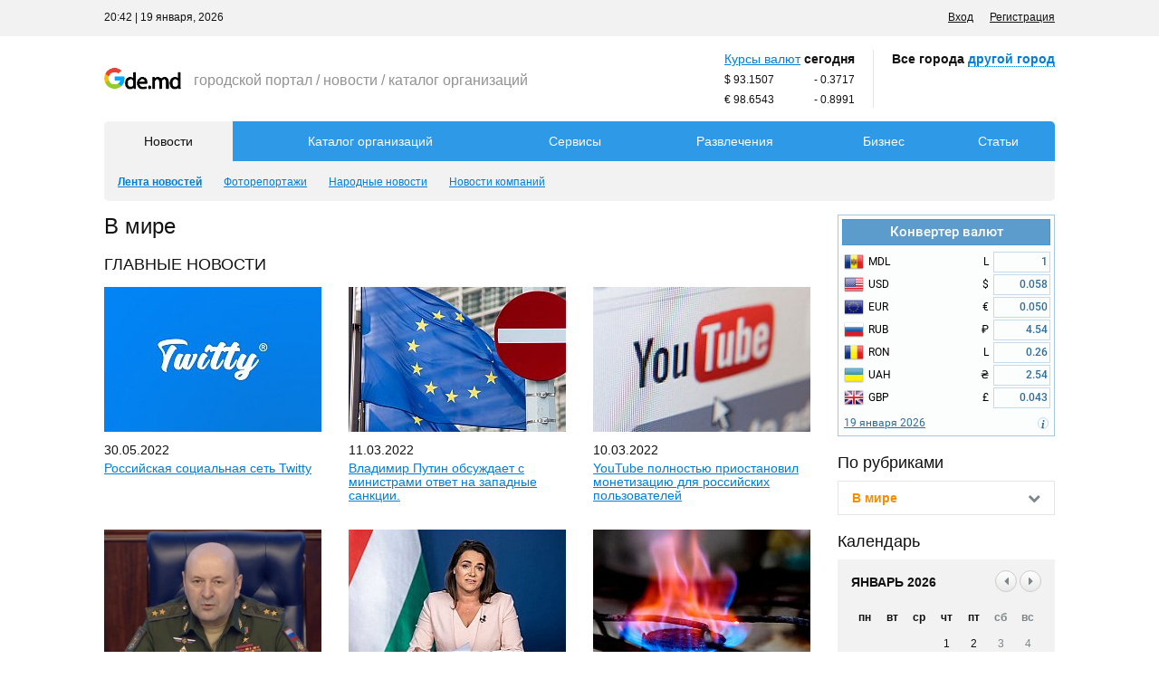

--- FILE ---
content_type: text/html; charset=UTF-8
request_url: https://gde.md/news/world/?page=1
body_size: 8757
content:
<!DOCTYPE html PUBLIC "-//W3C//DTD XHTML 1.0 Transitional//EN" "http://www.w3.org/TR/xhtml1/DTD/xhtml1-transitional.dtd">
<html xmlns="http://www.w3.org/1999/xhtml" xmlns:fb="http://ogp.me/ns/fb#">
<head>
  <meta http-equiv="Content-Type" content="text/html; charset=utf-8" />
<title>В мире | Новости - Gde.md</title>
<link rel="alternate" hreflang="ru" href="https://gde.md/news/world/" />
<link rel="alternate" hreflang="ro" href="https://gde.md/ro/news/world/" />
<link rel="canonical" href="https://gde.md/news/world/" />
<meta http-equiv="Content-Language" content="ru" />
<meta name="robots" content="index, follow" />
  <link rel="icon" href="https://gde.md/favicon.ico" type="image/x-icon" /><meta name="viewport" content="width=device-width, minimum-scale=1.0, maximum-scale=1.0, user-scalable=no">
<link rel="stylesheet" type="text/css" href="https://gde.md/themes/city3_responsive_t059492/css/bootstrap.css">
<link rel="stylesheet" type="text/css" href="https://gde.md/themes/city3_responsive_t059492/css/fotorama/fotorama.css">
<link rel="stylesheet" type="text/css" href="https://gde.md/themes/city3_responsive_t059492/css/main.css?v=2">
<link rel="stylesheet" href="https://maxcdn.bootstrapcdn.com/font-awesome/4.7.0/css/font-awesome.min.css" type="text/css">
<!--[if lt IE 9]>
<script src="https://oss.maxcdn.com/html5shiv/3.7.3/html5shiv.min.js"></script>
<script src="https://oss.maxcdn.com/respond/1.4.2/respond.min.js"></script>
<![endif]-->
<link rel="stylesheet" type="text/css" href="https://gde.md/css/safari.css" media="screen" /><link rel="stylesheet" type="text/css" href="https://gde.md/css/chrome.css" media="screen" /><link rel="stylesheet" href="https://gde.md/files/min/custom.47b733d2d58e7cf23aa5311314c6b261.css?v=92b2ba" type="text/css" /><link rel="stylesheet" href="https://gde.md/files/min/custom.47b733d2d58e7cf23aa5311314c6b261.css?v=92b2ba" type="text/css" />  </head>
<body class="q0 body-fixed-topline">
  
    
  <div class="l-wrap">
    <div class="l-topline l-topline_fixed">
      <div class="container">
        <div class="l-topline-in">
          <div class="l-topline-l">
            20:42 | 19 января, 2026          </div>
          <div class="l-topline-r">
            <a href="#topline-user" data-toggle="collapse" class="l-topline-user_toggle collapsed"><i class="fa fa-user"></i></a>
            <ul class="l-topline-user collapse" id="topline-user">
                            <li><a href="https://gde.md/user/login" id="popup-login-link" onclick="return false;">Вход</a></li>
              <li><a href="https://gde.md/user/register" id="popup-reg-link" onclick="return false;">Регистрация</a></li>
                          </ul>
          </div>
        </div>
      </div>
    </div>
    <div id="content" class="container l-main">
      <!--start header -->
<div class="l-header">
  <div class="l-header-logo">
    <a href="https://gde.md/">
      <span class="l-header-logo-img">
        <img src="https://gde.md/img/logo.gif" alt="" style="max-width: 85px;" />
      </span>
      <span class="l-header-logo-title">
        городской портал / новости / каталог организаций      </span>
    </a>
  </div>
    <div class="l-header-right">
    <div class="l-header-right-in">
        
      <div class="l-header-box hidden-xs">
              <div class="l-header-box-title">
          <a href="https://gde.md/business/rates">Курсы валют</a> <strong>сегодня</strong>
        </div>
                  <div class="l-header-rates">
            <div class="l-header-rates-l">&#36; 93.1507</div>
            <div class="l-header-rates-r"><span>&nbsp;-</span> 0.3717</div>
          </div>
                  <div class="l-header-rates">
            <div class="l-header-rates-l">&#8364; 98.6543</div>
            <div class="l-header-rates-r"><span>&nbsp;-</span> 0.8991</div>
          </div>
                    </div><!-- /.l-header-box -->

      <div class="l-header-box l-header-box_city">
                <div class="l-header-box-title" id="popup-city-header-current" data-reload="1">
          <strong>Все города</strong>
          <span class="dropdown">
            <a href="#" data-toggle="dropdown" class="link-ajax"><span><strong>другой город</strong></span></a>
              <ul class="dropdown-menu pull-right" id="popup-city-header">
                                <li>
                  <a href="https://gde.md/" data-id="0"  class="active">Все города</a>
                </li>
                                <li>
                  <a href="https://gde.md/" data-id="16" >Бельцы</a>
                </li>
                                <li>
                  <a href="https://gde.md/" data-id="17" >Кишинев</a>
                </li>
                              </ul>
          </span>
        </div>
        <div class="weather-headblock lower hidden-xs" id="weather-headblock">
                  </div>
      </div><!-- /.l-header-box -->

            
    </div><!-- /.l-header-right-in -->
  </div><!-- /.l-header-right -->
  </div><!-- /.l-header -->
<button type="button" data-toggle="collapse" data-target="#topNav" class="l-topNav-toggle collapsed">
  <i class="fa fa-bars l-topNav-toggle-ico"></i>
  Меню</button>
<div class="l-topNav-wrap collapse" id="topNav">
  <nav class="l-topNav l-topNav_open">
    <ul class="l-topNav-menu">
              <li class="active">
          <a href="https://gde.md/news/" class=""  rel="news">Новости</a>
          <ul class="l-topNav-submenu hm-news">
                        <li>
              <a href="https://gde.md/news/" class="active">
                <span class="l-topNav-submenu-item-text">Лента новостей</span>
                              </a>
            </li>
                        <li>
              <a href="https://gde.md/reports/">
                <span class="l-topNav-submenu-item-text">Фоторепортажи</span>
                              </a>
            </li>
                        <li>
              <a href="https://gde.md/narod/">
                <span class="l-topNav-submenu-item-text">Народные новости</span>
                              </a>
            </li>
                        <li>
              <a href="https://gde.md/company/">
                <span class="l-topNav-submenu-item-text">Новости компаний</span>
                              </a>
            </li>
                      </ul>
        </li>
              <li>
          <a href="https://gde.md/map/phones/" class=""  rel="map">Каталог организаций</a>
          <ul class="l-topNav-submenu hm-map" style="display:none;">
                        <li>
              <a href="https://gde.md/map/phones/">
                <span class="l-topNav-submenu-item-text">Телефоны</span>
                              </a>
            </li>
                        <li>
              <a href="https://gde.md/map/">
                <span class="l-topNav-submenu-item-text">Карта Города</span>
                              </a>
            </li>
                        <li>
              <a href="https://gde.md/weather">
                <span class="l-topNav-submenu-item-text">Погода</span>
                              </a>
            </li>
                      </ul>
        </li>
              <li>
          <a href="https://gde.md/services/news" class=""  rel="services">Сервисы</a>
          <ul class="l-topNav-submenu hm-services" style="display:none;">
                        <li>
              <a href="https://gde.md/services/news">
                <span class="l-topNav-submenu-item-text">Подписка на новости</span>
                              </a>
            </li>
                        <li>
              <a href="https://gde.md/services/sitemap">
                <span class="l-topNav-submenu-item-text">Карта сайта</span>
                              </a>
            </li>
                        <li>
              <a href="https://gde.md/services/voting">
                <span class="l-topNav-submenu-item-text">Опросы</span>
                              </a>
            </li>
                      </ul>
        </li>
              <li>
          <a href="" class="nosub"  rel="fun">Развлечения</a>
          <ul class="l-topNav-submenu hm-fun" style="display:none;">
                      </ul>
        </li>
              <li>
          <a href="https://gde.md/business/banks" class=""  rel="business">Бизнес</a>
          <ul class="l-topNav-submenu hm-business" style="display:none;">
                        <li>
              <a href="https://gde.md/business/banks">
                <span class="l-topNav-submenu-item-text">Банки</span>
                              </a>
            </li>
                        <li>
              <a href="https://gde.md/business/rates">
                <span class="l-topNav-submenu-item-text">Курсы валют</span>
                              </a>
            </li>
                      </ul>
        </li>
              <li>
          <a href="https://gde.md/articles/" class="nosub"  rel="articles">Статьи</a>
          <ul class="l-topNav-submenu hm-articles" style="display:none;">
                      </ul>
        </li>
          </ul>
  </nav>
</div>

<!--end header -->      <div class="l-content">
                  <div class="row">
            <div class="col-md-9">
              <div class="l-content-heading">
  <h1 class="l-content-heading-title">В мире</h1>
</div>
<div class="l-content-in">
    <div class="l-content-subheading">
    <h2 class="l-content-subheading-title">ГЛАВНЫЕ НОВОСТИ</h2>
  </div>

  <div class="l-mainNews">
        <div class="row">
          <div class="col-sm-4">
        <div class="l-mainNews-item l-mainNews-item_responsive_mobile mrgb30">
          <div class="l-itemImg">
            <a href="//gde.md/news/world/rossijskaja-socialnaja-set-twitty-1728.html"><img src="https://gde.md/files/images/news/2022/05/30/1728_n43849655.jpg" alt="Российская социальная сеть Twitty"></a>
          </div>
          <div class="l-mainNews-item-date">30.05.2022</div>
          <h3 class="l-mainNews-item-title"><a href="//gde.md/news/world/rossijskaja-socialnaja-set-twitty-1728.html">Российская социальная сеть Twitty</a></h3>
        </div>
      </div>
          <div class="col-sm-4">
        <div class="l-mainNews-item l-mainNews-item_responsive_mobile mrgb30">
          <div class="l-itemImg">
            <a href="//gde.md/news/world/vladimir-putin-obsuzhdajet-s-ministrami-otvet-na-zapadnyje-sankcii-1727.html"><img src="https://gde.md/files/images/news/2022/03/11/1727_n22868717.jpg" alt="Владимир Путин обсуждает с министрами ответ на западные санкции."></a>
          </div>
          <div class="l-mainNews-item-date">11.03.2022</div>
          <h3 class="l-mainNews-item-title"><a href="//gde.md/news/world/vladimir-putin-obsuzhdajet-s-ministrami-otvet-na-zapadnyje-sankcii-1727.html">Владимир Путин обсуждает с министрами ответ на западные санкции.</a></h3>
        </div>
      </div>
          <div class="col-sm-4">
        <div class="l-mainNews-item l-mainNews-item_responsive_mobile mrgb30">
          <div class="l-itemImg">
            <a href="//gde.md/news/world/youtube-polnostju-priostanovil-monetizaciju-dla-rossijskih-polzovatelej-1725.html"><img src="https://gde.md/files/images/news/2022/03/10/1725_n75319373.jpg" alt="YouTube полностью приостановил монетизацию для российских пользователей"></a>
          </div>
          <div class="l-mainNews-item-date">10.03.2022</div>
          <h3 class="l-mainNews-item-title"><a href="//gde.md/news/world/youtube-polnostju-priostanovil-monetizaciju-dla-rossijskih-polzovatelej-1725.html">YouTube полностью приостановил монетизацию для российских пользователей</a></h3>
        </div>
      </div>
        </div>
        <div class="row">
          <div class="col-sm-4">
        <div class="l-mainNews-item l-mainNews-item_responsive_mobile mrgb30">
          <div class="l-itemImg">
            <a href="//gde.md/news/world/biolaboratorii-ssha-v-ukraine-chto-sozdavali-i-kto--1723.html"><img src="https://gde.md/files/images/news/2022/03/10/1723_n36143402.png" alt="Биолаборатории США в Украине - что создавали и кто ?"></a>
          </div>
          <div class="l-mainNews-item-date">10.03.2022</div>
          <h3 class="l-mainNews-item-title"><a href="//gde.md/news/world/biolaboratorii-ssha-v-ukraine-chto-sozdavali-i-kto--1723.html">Биолаборатории США в Украине - что создавали и кто ?</a></h3>
        </div>
      </div>
          <div class="col-sm-4">
        <div class="l-mainNews-item l-mainNews-item_responsive_mobile mrgb30">
          <div class="l-itemImg">
            <a href="//gde.md/news/world/prezidentom-vengrii-vpervyje-izbrana-zhenshhina-katalin-novak-1722.html"><img src="https://gde.md/files/images/news/2022/03/10/1722_n93246298.jpg" alt="Президентом Венгрии впервые избрана женщина - Каталин Новак"></a>
          </div>
          <div class="l-mainNews-item-date">10.03.2022</div>
          <h3 class="l-mainNews-item-title"><a href="//gde.md/news/world/prezidentom-vengrii-vpervyje-izbrana-zhenshhina-katalin-novak-1722.html">Президентом Венгрии впервые избрана женщина - Каталин Новак</a></h3>
        </div>
      </div>
          <div class="col-sm-4">
        <div class="l-mainNews-item l-mainNews-item_responsive_mobile mrgb30">
          <div class="l-itemImg">
            <a href="//gde.md/news/world/nemeckaja-kompanija-objavila-o-roste-cen-na-gaz-dla-zhitelej-berlina-v-srednem-na-26-1721.html"><img src="https://gde.md/files/images/news/2022/03/10/1721_n24961966.jpg" alt="Немецкая компания объявила о росте цен на газ для жителей Берлина в среднем на 26%"></a>
          </div>
          <div class="l-mainNews-item-date">10.03.2022</div>
          <h3 class="l-mainNews-item-title"><a href="//gde.md/news/world/nemeckaja-kompanija-objavila-o-roste-cen-na-gaz-dla-zhitelej-berlina-v-srednem-na-26-1721.html">Немецкая компания объявила о росте цен на газ для жителей Берлина в среднем на 26%</a></h3>
        </div>
      </div>
        </div>
      </div>

    <div class="l-content-subheading">
    <h2 class="l-content-subheading-title">ОСТАЛЬНЫЕ НОВОСТИ</h2>
  </div>
  <div class="l-articles">
        <div class="l-articles-item">
      <div class="c-date c-date-sm">10.03.2022</div>
      <div class="l-articles-item-title"><a href="//gde.md/news/world/kitaj-otkazal-aviakompanijam-rossii-v-postavkah-zapchastej-1720.html">Китай отказал авиакомпаниям России в поставках запчастей</a></div>
      <div class="l-articles-item-content">
                <a href="//gde.md/news/world/kitaj-otkazal-aviakompanijam-rossii-v-postavkah-zapchastej-1720.html" class="l-articles-item-img"><img src="https://gde.md/files/images/news/2022/03/10/1720_n70349608.jpg" alt="Китай отказал авиакомпаниям России в поставках запчастей"></a>
                        <div class="l-articles-item-content-text">
          Как сообщил начальник управления поддержания летной годности воздушных судов Росавиации Валерий Кудинов, Китай отказал российским авиакомпаниям в поставках авиазапчастей.        </div>
              </div>
    </div>
        <div class="l-articles-item">
      <div class="c-date c-date-sm">24.04.2020</div>
      <div class="l-articles-item-title"><a href="//gde.md/news/world/nashi-v-rossii-rezhim-raboty-i-poluchenija-grazhdanstva-uproshhen-1715.html">Наши в России. Режим работы и получения гражданства упрощен!</a></div>
      <div class="l-articles-item-content">
                      </div>
    </div>
        <div class="l-articles-item">
      <div class="c-date c-date-sm">23.04.2020</div>
      <div class="l-articles-item-title"><a href="//gde.md/news/world/koronavirus-on-iskusstvennyj-ili-naturalnyj-1710.html">Коронавирус, он «искусственный» или «натуральный»?</a></div>
      <div class="l-articles-item-content">
                      </div>
    </div>
        <div class="l-articles-item">
      <div class="c-date c-date-sm">22.04.2020</div>
      <div class="l-articles-item-title"><a href="//gde.md/news/world/kak-tramp-zashhishhajet-rynok-truda-v-ssha-1702.html">Как Трамп защищает рынок труда в США?</a></div>
      <div class="l-articles-item-content">
                      </div>
    </div>
      </div>
      <nav class="text-center">
  <ul class="pagination">
    <li class="pagination-prevnext disabled">
              <span>&larr; Предыдущая</span>
          </li>
            <li class="active">
      <a href="https://gde.md/news/world/?page=1">1</a>
    </li>
        <li>
      <a href="https://gde.md/news/world/?page=2">2</a>
    </li>
        <li>
      <a href="https://gde.md/news/world/?page=3">3</a>
    </li>
              <li><span>...</span></li>
      <li><a href="https://gde.md/news/world/?page=31">31</a></li>
        <li class="pagination-prevnext">
            <a href="https://gde.md/news/world/?page=2">
              <span>Следующая &rarr;</span>
            </a>
          </li>
  </ul>
</nav>

</div>                        </div>
            <div class="col-md-3">
              <div class="l-sidebar">
                                                <div class="l-banner-aside"><!--Currency Converter widget by FreeCurrencyRates.com -->

<div id='gcw_mainFyM3co7AB' class='gcw_mainFyM3co7AB'></div>

<script>function reloadFyM3co7AB(){ var sc = document.getElementById('scFyM3co7AB');if (sc) sc.parentNode.removeChild(sc);sc = document.createElement('script');sc.type = 'text/javascript';sc.charset = 'UTF-8';sc.async = true;sc.id='scFyM3co7AB';sc.src = 'https://freecurrencyrates.com/ru/widget-vertical?iso=MDL-USD-EUR-RUB-RON-UAH-GBP&df=2&p=FyM3co7AB&v=fis&source=fcr&width=300&width_title=0&firstrowvalue=1&thm=A6C9E2,FCFDFD,4297D7,5C9CCC,FFFFFF,C5DBEC,FCFDFD,2E6E9E,000000&title=%D0%9A%D0%BE%D0%BD%D0%B2%D0%B5%D1%80%D1%82%D0%B5%D1%80%20%D0%B2%D0%B0%D0%BB%D1%8E%D1%82&tzo=-180';var div = document.getElementById('gcw_mainFyM3co7AB');div.parentNode.insertBefore(sc, div);} reloadFyM3co7AB(); </script>
<!-- put custom styles here: .gcw_mainFyM3co7AB{}, .gcw_headerFyM3co7AB{}, .gcw_ratesFyM3co7AB{}, .gcw_sourceFyM3co7AB{} -->
<!--End of Currency Converter widget by FreeCurrencyRates.com --><div style="display:none;" ><img src="https://gde.md/bn/show/1" width="1" height="1" alt="" /></div></div>                <div class="l-sidebar-item">
        <h3 class="l-sidebar-item-title">По рубриками</h3>
        <div class="dropdown">
          <a href="#" class="dropdown-select selected" data-toggle="dropdown">
            <i class="fa fa-chevron-down dropdown-select-ico"></i>
            В мире          </a>
          <ul class="dropdown-menu dropdown-menu-full">
            <li ><a href="https://gde.md/news/zdorovje/">Здоровье</a></li><li ><a href="https://gde.md/news/auto/">Авто</a></li><li ><a href="https://gde.md/news/society/">Общество</a></li><li ><a href="https://gde.md/news/incident/">Происшествия</a></li><li ><a href="https://gde.md/news/hitech/">Наука и техника</a></li><li ><a href="https://gde.md/news/culture/">Культура</a></li><li ><a href="https://gde.md/news/sport/">Спорт</a></li><li ><a href="https://gde.md/news/politic/">Политика</a></li><li ><a href="https://gde.md/news/religion/">Религия</a></li><li ><a href="https://gde.md/news/country/">В стране</a></li><li  class="active"><a href="https://gde.md/news/world/">В мире</a></li><li ><a href="https://gde.md/news/ekonomika/">Экономика</a></li>          </ul>
        </div>
      </div>
       <div class="l-sidebar-item">
    <h3 class="l-sidebar-item-title">Календарь</h3>
    <div class="l-calendar" id="calendar-publications">
      <div class="l-calendar-month">
        <div class="l-calendar-control control"><a href="#" class="l-calendar-control-btn l"><i class="fa fa-caret-left"></i></a><a href="#" class="l-calendar-control-btn r"><i class="fa fa-caret-right"></i></a></div>
        <div class="l-calendar-title title"></div>
      </div>    
      <table class="l-calendar-table">
        <thead><tr><th><span>пн</span></th><th><span>вт</span></th><th><span>ср</span></th><th><span>чт</span></th><th><span>пт</span></th><th class="ends"><span>сб</span></th><th class="ends"><span>вс</span></th></tr></thead>
        <tbody class="days"><tr><td></td></tr></tbody>
      </table>
    </div>
  </div>
  <script type="text/javascript">
    </script>
                               </div>
            </div>
          </div>
              </div><!-- /.l-content -->
    </div><!-- /.l-main -->

    <div id="bffcity-pay"></div>
<div id="fb-root" style="line-height: 1px;"></div>
<div class="modal fade" id="popup-login" tabindex="-1" role="dialog">
  <div class="modal-dialog" role="document">
    <div class="modal-content">
      <div class="modal-header">
        <button type="button" class="close-popup close" data-dismiss="modal" aria-label="Close"><span aria-hidden="true">&times;</span></button>
        <h4 class="modal-title">Авторизация</h4>
      </div>
      <div class="modal-body">
        <div class="alert alert-default error" style="display: none;"></div>
        <form method="get" action="" class="form-horizontal">
          <div class="form-group">
            <label for="popup-login-email" class="control-label col-sm-3">Email или логин</label>
            <div class="col-sm-6">
              <input type="text" name="login" id="popup-login-email" class="form-control" tabindex="1">
            </div>
          </div>
          <div class="form-group">
            <label for="popup-login-pass" class="control-label col-sm-3">Пароль</label>
            <div class="col-sm-6">
              <div class="form-control-hasico">
                <input type="password" name="pass" id="popup-login-pass" class="form-control type-password" autocomplete="off" tabindex="2" />
                <input type="text" name="" class="form-control type-password-mirror j-ilovebots" autocomplete="off" autocapitalize="off" tabindex="2" style="display: none;" />
                <a class="form-control-ico pass-eye pass-eye-active" href="#">
                  <i class="fa fa-eye-slash pass-eye-active-ico"></i>
                  <i class="fa fa-eye pass-eye-ico"></i>
                </a>
              </div>
              <div class="small mrgt5">
                <a href="https://gde.md/user/forgot">Забыли?</a>
              </div>
            </div>
          </div>
          <div class="row">
            <div class="col-sm-9 col-sm-offset-3">
              <div class="checkbox pdt0">
                <label tabindex="3"><input type="checkbox" name="remember" tabindex="3" autocomplete="off"> запомните меня</label>
              </div>
              <div class="mrgt5">
                <button type="submit" class="btn btn-default mrgr10" tabindex="4">войти</button>
                <a href="#" class="link-ajax close-popup"><span>отмена</span></a>
              </div>
            </div>
          </div>
        </form>
      </div>
      <div class="modal-body" style="display: none;" >
        <h5 class="modal-body-title text-center">войти через социальные сети</h5>
        <ul class="l-social-login mrgt15">
                  </ul>
      </div>  
    </div>
  </div>
</div>

<div class="modal fade" id="popup-reg" tabindex="-1" role="dialog">
  <div class="modal-dialog modal-md" role="document">
    <div class="modal-content">
      <div class="modal-header">
        <button type="button" class="close-popup close" data-dismiss="modal" aria-label="Close"><span aria-hidden="true">&times;</span></button>
        <h4 class="modal-title">Регистрация на сайте</h4>
      </div>
      <div class="modal-body">
        <div class="alert alert-default error" style="display: none;"></div>
        <form method="get" action="" class="form-horizontal">
          <div class="form-group">
            <label for="popup-reg-email" class="control-label col-sm-3">Email</label>
            <div class="col-sm-6">
              <input type="email" id="popup-reg-email" class="form-control" name="email" tabindex="3" autocomplete="off" />
            </div>
          </div>
          <div class="form-group">
            <label for="popup-reg-pass" class="control-label col-sm-3">Пароль</label>
            <div class="col-sm-6">
              <div class="form-control-hasico">
                <input type="password" name="pass" id="popup-reg-pass" class="form-control type-password" tabindex="4" maxlength="50" autocomplete="off" />
                    <input type="text" name="" class="form-control type-password-mirror j-ilovebots" tabindex="4" maxlength="50" autocomplete="off" autocapitalize="off" style="display: none;" />
                <a class="form-control-ico pass-eye pass-eye-active" href="#">
                  <i class="fa fa-eye-slash pass-eye-active-ico"></i>
                  <i class="fa fa-eye pass-eye-ico"></i>
                </a>
              </div>
              <div class="help-block small">Не может быть менее 6ти символов</div>
            </div>
          </div>
                    <div class="form-group">
                          <label for="popup-reg-captcha" class="control-label col-sm-3"></label>
              <div class="col-sm-6">
                <div class="j-google-recaptcha" style="margin-bottom: 5px;" ></div><script type="text/javascript">
</script>              </div>
                      </div>
                              <div class="form-group">
            <div class="col-sm-9 col-sm-offset-3">
              <div class="checkbox pdt0 pdb0">
                <label><input type="checkbox" name="agree" tabindex="6" autocomplete="off" /> <span class="f11">Я согласен с <a  href="#">пользовательским соглашением</a></span></label>
              </div>
            </div>
          </div>
                    <div class="row">
            <div class="col-sm-9 col-sm-offset-3">
              <button type="submit" class="btn btn-default mrgr10" tabindex="7">регистрация</button>
              <a href="#" class="link-ajax close-popup"><span>отмена</span></a>
            </div>
          </div>
        </form>
      </div>
      <div class="modal-body" style="display: none;" >
        <h5 class="modal-body-title text-center">быстрая регистрация через социальные сети</h5>
          <ul class="l-social-login mrgt15">
                      </ul>
      </div>  
    </div>
  </div>
</div>
          
<div class="modal fade" id="popup-reg-confirm" tabindex="-1" role="dialog"></div>

<script type="text/javascript">
  </script>

<div class="l-footer">
  <div class="l-footer-gr hidden-xs">
    <div class="container">
      <div class="l-footer-gr-in">
        <div class="l-footer-links">
          
            <div class="l-footer-links-item">
              <div class="l-footer-links-item-in">
                <h3 class="l-footer-links-item-title">Новости</h3>
                <ul class="l-footer-links-item-list">
                                    <li><a href="https://gde.md/news/">Лента новостей</a></li>
                                    <li><a href="https://gde.md/reports/">Фоторепортажи</a></li>
                                    <li><a href="https://gde.md/articles/">Статьи</a></li>
                                    <li><a href="https://gde.md/narod/">Народные новости</a></li>
                                    <li><a href="https://gde.md/company/">Новости компаний</a></li>
                                  </ul>
              </div>
            </div>

            
            <div class="l-footer-links-item">
              <div class="l-footer-links-item-in">
                <h3 class="l-footer-links-item-title">Справочная</h3>
                <ul class="l-footer-links-item-list">
                                    <li><a href="https://gde.md/map/">Карта Города</a></li>
                                    <li><a href="https://gde.md/map/phones/">Телефоны</a></li>
                                    <li><a href="https://gde.md/tv">ТВ программа</a></li>
                                    <li><a href="https://gde.md/weather">Погода</a></li>
                                    <li><a href="https://gde.md/map/add.html">Добавить организацию</a></li>
                                  </ul>
              </div>
            </div>

            
            <div class="l-footer-links-item">
              <div class="l-footer-links-item-in">
                <h3 class="l-footer-links-item-title">Бизнес</h3>
                <ul class="l-footer-links-item-list">
                                    <li><a href="https://gde.md/business/banks">Банки</a></li>
                                    <li><a href="https://gde.md/business/rates">Курсы валют</a></li>
                                  </ul>
              </div>
            </div>

                    </div>
      </div>
    </div>
  </div>
  <div class="l-footer-bottom">
    <div class="container">
      <div class="row">
        <div class="col-sm-3 l-footer-col">
          <ul class="l-footer-menu">
                        <li><a href="https://gde.md/agreement.html">Пользовательское соглашение</a></li>
                        <li><a href="https://gde.md/smi.html">Информация о СМИ</a></li>
                        <li><a href="https://gde.md/adv.html">Реклама на сайте</a></li>
                        <li><a href="https://gde.md/services/sitemap">Карта сайта</a></li>
                      </ul>
        </div>
        <div class="col-sm-6 l-footer-col">
                  </div>
        <div class="col-sm-3 l-footer-col">
                      <div class="mrgb10">
              Язык:              <div class="dropdown">
                <a class="link-ajax" href="#" data-toggle="dropdown"><span>Русский</span><b class="caret"></b></a>
                <ul class="dropdown-menu">
                                    <li class="active"><a href="https://gde.md/">Русский</a></li>
                                    <li><a href="https://gde.md/ro/">Română</a></li>
                                  </ul>
              </div>
            </div>
            <script type="text/javascript">
                          </script>
                    <ul class="list-inline">
                      <li><meta name="google-site-verification" content="zSy4qFeTXgDoUX6UkA1QLHRo5ymmczFLr_egFyN31uY" /></li>
                      <li><!-- Global site tag (gtag.js) - Google Analytics -->
<script async src="https://www.googletagmanager.com/gtag/js?id=UA-64423329-1"></script>
<script>
  window.dataLayer = window.dataLayer || [];
  function gtag(){dataLayer.push(arguments);}
  gtag('js', new Date());

  gtag('config', 'UA-64423329-1');
</script></li>
                      <li><script type="text/javascript" >
   (function(m,e,t,r,i,k,a){m[i]=m[i]||function(){(m[i].a=m[i].a||[]).push(arguments)};
   m[i].l=1*new Date();k=e.createElement(t),a=e.getElementsByTagName(t)[0],k.async=1,k.src=r,a.parentNode.insertBefore(k,a)})
   (window, document, "script", "https://mc.yandex.ru/metrika/tag.js", "ym");

   ym(52294963, "init", {
        id:52294963,
        clickmap:true,
        trackLinks:true,
        accurateTrackBounce:true,
        webvisor:true
   });
</script></li>
                      <li><link rel="apple-touch-icon" sizes="180x180" href="/apple-touch-icon.png">
<link rel="icon" type="image/png" sizes="32x32" href="/favicon-32x32.png">
<link rel="icon" type="image/png" sizes="16x16" href="/favicon-16x16.png">
<link rel="manifest" href="/site.webmanifest">
<link rel="mask-icon" href="/safari-pinned-tab.svg" color="#2d5ebd">
<meta name="msapplication-TileColor" content="#b91d47">
<meta name="theme-color" content="#ffffff"></li>
                      <li><script data-ad-client="ca-pub-5244846253068895" async src="https://pagead2.googlesyndication.com/pagead/js/adsbygoogle.js"></script></li>
                    </ul>
        </div>
      </div>
    </div>
  </div>
</div>
  </div>
  
  <script type="text/javascript">//<![CDATA[
	var app = {adm: false, host:'gde.md', root: 'https://gde.md', rootStatic: 'https://gde.md', cookiePrefix: 'bff_', m: false, lng: 'ru',
	lang: {"form_btn_loading":"Подождите...","form_alert_errors":"При заполнении формы возникли следующие ошибки:","form_alert_required":"Заполните все отмеченные поля"},
	mapType: 'yandex',
	url: {"register":"https:\/\/gde.md\/user\/register"}};
//]]></script>
<script src="https://gde.md/js/bff/jquery/jquery.min.js?v=2019.04" type="text/javascript" charset="utf-8"></script>
<script src="https://gde.md/files/min/bff.e684d9d825e74914e9061d8fc7e438a5.js?v=e088f9" type="text/javascript" charset="utf-8"></script>
<script src="https://gde.md/files/min/app.f7dfee123aef4d6667c6cef9af17a24f.js?v=def925" type="text/javascript" charset="utf-8"></script>
<script src="https://gde.md/files/min/calendar.7aec6845284cd2baf3ca5abb82a5f88d.js?v=876e82" type="text/javascript" charset="utf-8"></script>
<script src="https://www.google.com/recaptcha/api.js?onload=onloadReCaptcha&amp;render=explicit" type="text/javascript" charset="utf-8"></script>
<script src="https://gde.md/themes/city3_responsive_t059492/js/bootstrap.min.js" type="text/javascript" charset="utf-8"></script>
<script src="https://gde.md/files/min/fotorama.fcc903b99dabe755879b50e568cfa5cc.js?v=910829" type="text/javascript" charset="utf-8"></script>
  <script type="text/javascript">
//<![CDATA[
   $(function(){
    bffCalendar.init('#calendar-publications', 0,
      [],
      {url_date: 'https://gde.md/news/date', url_ajax:'/index.php?bff=ajax&s=publications&act=calendar'});
  });
   
var jReCaptcha = function(){
    var inited = false, exec = false, irf = false;

    function init()
    {
        if (inited) return;
        inited = true;
        $('.j-google-recaptcha').each(function(){
            var $el = $(this);
            grecaptcha.render($el.get(0), {
                sitekey: '6LcV7AgTAAAAAOfQ0THQvIYqBz0y2MUNhukOyEO2'
            });
        });

                bff.hookAdd('app.form.ajax.progress', function (form, p) {
            if ( ! p) {
                var $f = form.getForm();
                if ($f.find('.j-google-recaptcha').length) {
                    grecaptcha.reset();
                }
            }
        });
        bff.hookAdd('bff.iframeSubmit.data', function (form, data) {
            var $f = $(form);
            if ($f.find('.j-google-recaptcha').length) {
                grecaptcha.reset();
            }
        });
            }

    function onExecuted(e)
    {
        var $r;
        if (exec && exec.form) {
            var $f = exec.form.getForm();
            $r = $f.find('[name="g-recaptcha-response"]');
            if ( ! $r.val().length) {
                $r.val(e);
            }
            $f.addClass('e');
            exec.form.ajax(exec.url, exec.params, exec.callback, exec.$progress, exec.opts);
            $f.removeClass('e');
        } else if (irf && irf.form) {
            $r = irf.form.find('[name="g-recaptcha-response"]');
            if ( ! $r.val().length) {
                $r.val(e);
            }
            irf.form.addClass('e').find('.j-submit').trigger('click');
        }
    }

    return {
        init:init,
        onExecuted:onExecuted
    };
}();
var onloadReCaptcha = function() {
    $(function(){
        jReCaptcha.init();
    });
};

  $(function(){
        app.socialAuthButtons('#popup-login', 'https://gde.md/user/loginsocial/', 'https://gde.md');
    app.socialAuthButtons('#popup-reg', 'https://gde.md/user/loginsocial/', 'https://gde.md');
  });
  
              $(function(){
                app.popup('language', '#j-language-dd', '#j-language-dd-link', {bl:false, scroll:true});
              });
              
//]]></script></body>
</html>

--- FILE ---
content_type: text/html; charset=utf-8
request_url: https://www.google.com/recaptcha/api2/anchor?ar=1&k=6LcV7AgTAAAAAOfQ0THQvIYqBz0y2MUNhukOyEO2&co=aHR0cHM6Ly9nZGUubWQ6NDQz&hl=en&v=PoyoqOPhxBO7pBk68S4YbpHZ&size=normal&anchor-ms=20000&execute-ms=30000&cb=s0jbavmxgt3l
body_size: 50491
content:
<!DOCTYPE HTML><html dir="ltr" lang="en"><head><meta http-equiv="Content-Type" content="text/html; charset=UTF-8">
<meta http-equiv="X-UA-Compatible" content="IE=edge">
<title>reCAPTCHA</title>
<style type="text/css">
/* cyrillic-ext */
@font-face {
  font-family: 'Roboto';
  font-style: normal;
  font-weight: 400;
  font-stretch: 100%;
  src: url(//fonts.gstatic.com/s/roboto/v48/KFO7CnqEu92Fr1ME7kSn66aGLdTylUAMa3GUBHMdazTgWw.woff2) format('woff2');
  unicode-range: U+0460-052F, U+1C80-1C8A, U+20B4, U+2DE0-2DFF, U+A640-A69F, U+FE2E-FE2F;
}
/* cyrillic */
@font-face {
  font-family: 'Roboto';
  font-style: normal;
  font-weight: 400;
  font-stretch: 100%;
  src: url(//fonts.gstatic.com/s/roboto/v48/KFO7CnqEu92Fr1ME7kSn66aGLdTylUAMa3iUBHMdazTgWw.woff2) format('woff2');
  unicode-range: U+0301, U+0400-045F, U+0490-0491, U+04B0-04B1, U+2116;
}
/* greek-ext */
@font-face {
  font-family: 'Roboto';
  font-style: normal;
  font-weight: 400;
  font-stretch: 100%;
  src: url(//fonts.gstatic.com/s/roboto/v48/KFO7CnqEu92Fr1ME7kSn66aGLdTylUAMa3CUBHMdazTgWw.woff2) format('woff2');
  unicode-range: U+1F00-1FFF;
}
/* greek */
@font-face {
  font-family: 'Roboto';
  font-style: normal;
  font-weight: 400;
  font-stretch: 100%;
  src: url(//fonts.gstatic.com/s/roboto/v48/KFO7CnqEu92Fr1ME7kSn66aGLdTylUAMa3-UBHMdazTgWw.woff2) format('woff2');
  unicode-range: U+0370-0377, U+037A-037F, U+0384-038A, U+038C, U+038E-03A1, U+03A3-03FF;
}
/* math */
@font-face {
  font-family: 'Roboto';
  font-style: normal;
  font-weight: 400;
  font-stretch: 100%;
  src: url(//fonts.gstatic.com/s/roboto/v48/KFO7CnqEu92Fr1ME7kSn66aGLdTylUAMawCUBHMdazTgWw.woff2) format('woff2');
  unicode-range: U+0302-0303, U+0305, U+0307-0308, U+0310, U+0312, U+0315, U+031A, U+0326-0327, U+032C, U+032F-0330, U+0332-0333, U+0338, U+033A, U+0346, U+034D, U+0391-03A1, U+03A3-03A9, U+03B1-03C9, U+03D1, U+03D5-03D6, U+03F0-03F1, U+03F4-03F5, U+2016-2017, U+2034-2038, U+203C, U+2040, U+2043, U+2047, U+2050, U+2057, U+205F, U+2070-2071, U+2074-208E, U+2090-209C, U+20D0-20DC, U+20E1, U+20E5-20EF, U+2100-2112, U+2114-2115, U+2117-2121, U+2123-214F, U+2190, U+2192, U+2194-21AE, U+21B0-21E5, U+21F1-21F2, U+21F4-2211, U+2213-2214, U+2216-22FF, U+2308-230B, U+2310, U+2319, U+231C-2321, U+2336-237A, U+237C, U+2395, U+239B-23B7, U+23D0, U+23DC-23E1, U+2474-2475, U+25AF, U+25B3, U+25B7, U+25BD, U+25C1, U+25CA, U+25CC, U+25FB, U+266D-266F, U+27C0-27FF, U+2900-2AFF, U+2B0E-2B11, U+2B30-2B4C, U+2BFE, U+3030, U+FF5B, U+FF5D, U+1D400-1D7FF, U+1EE00-1EEFF;
}
/* symbols */
@font-face {
  font-family: 'Roboto';
  font-style: normal;
  font-weight: 400;
  font-stretch: 100%;
  src: url(//fonts.gstatic.com/s/roboto/v48/KFO7CnqEu92Fr1ME7kSn66aGLdTylUAMaxKUBHMdazTgWw.woff2) format('woff2');
  unicode-range: U+0001-000C, U+000E-001F, U+007F-009F, U+20DD-20E0, U+20E2-20E4, U+2150-218F, U+2190, U+2192, U+2194-2199, U+21AF, U+21E6-21F0, U+21F3, U+2218-2219, U+2299, U+22C4-22C6, U+2300-243F, U+2440-244A, U+2460-24FF, U+25A0-27BF, U+2800-28FF, U+2921-2922, U+2981, U+29BF, U+29EB, U+2B00-2BFF, U+4DC0-4DFF, U+FFF9-FFFB, U+10140-1018E, U+10190-1019C, U+101A0, U+101D0-101FD, U+102E0-102FB, U+10E60-10E7E, U+1D2C0-1D2D3, U+1D2E0-1D37F, U+1F000-1F0FF, U+1F100-1F1AD, U+1F1E6-1F1FF, U+1F30D-1F30F, U+1F315, U+1F31C, U+1F31E, U+1F320-1F32C, U+1F336, U+1F378, U+1F37D, U+1F382, U+1F393-1F39F, U+1F3A7-1F3A8, U+1F3AC-1F3AF, U+1F3C2, U+1F3C4-1F3C6, U+1F3CA-1F3CE, U+1F3D4-1F3E0, U+1F3ED, U+1F3F1-1F3F3, U+1F3F5-1F3F7, U+1F408, U+1F415, U+1F41F, U+1F426, U+1F43F, U+1F441-1F442, U+1F444, U+1F446-1F449, U+1F44C-1F44E, U+1F453, U+1F46A, U+1F47D, U+1F4A3, U+1F4B0, U+1F4B3, U+1F4B9, U+1F4BB, U+1F4BF, U+1F4C8-1F4CB, U+1F4D6, U+1F4DA, U+1F4DF, U+1F4E3-1F4E6, U+1F4EA-1F4ED, U+1F4F7, U+1F4F9-1F4FB, U+1F4FD-1F4FE, U+1F503, U+1F507-1F50B, U+1F50D, U+1F512-1F513, U+1F53E-1F54A, U+1F54F-1F5FA, U+1F610, U+1F650-1F67F, U+1F687, U+1F68D, U+1F691, U+1F694, U+1F698, U+1F6AD, U+1F6B2, U+1F6B9-1F6BA, U+1F6BC, U+1F6C6-1F6CF, U+1F6D3-1F6D7, U+1F6E0-1F6EA, U+1F6F0-1F6F3, U+1F6F7-1F6FC, U+1F700-1F7FF, U+1F800-1F80B, U+1F810-1F847, U+1F850-1F859, U+1F860-1F887, U+1F890-1F8AD, U+1F8B0-1F8BB, U+1F8C0-1F8C1, U+1F900-1F90B, U+1F93B, U+1F946, U+1F984, U+1F996, U+1F9E9, U+1FA00-1FA6F, U+1FA70-1FA7C, U+1FA80-1FA89, U+1FA8F-1FAC6, U+1FACE-1FADC, U+1FADF-1FAE9, U+1FAF0-1FAF8, U+1FB00-1FBFF;
}
/* vietnamese */
@font-face {
  font-family: 'Roboto';
  font-style: normal;
  font-weight: 400;
  font-stretch: 100%;
  src: url(//fonts.gstatic.com/s/roboto/v48/KFO7CnqEu92Fr1ME7kSn66aGLdTylUAMa3OUBHMdazTgWw.woff2) format('woff2');
  unicode-range: U+0102-0103, U+0110-0111, U+0128-0129, U+0168-0169, U+01A0-01A1, U+01AF-01B0, U+0300-0301, U+0303-0304, U+0308-0309, U+0323, U+0329, U+1EA0-1EF9, U+20AB;
}
/* latin-ext */
@font-face {
  font-family: 'Roboto';
  font-style: normal;
  font-weight: 400;
  font-stretch: 100%;
  src: url(//fonts.gstatic.com/s/roboto/v48/KFO7CnqEu92Fr1ME7kSn66aGLdTylUAMa3KUBHMdazTgWw.woff2) format('woff2');
  unicode-range: U+0100-02BA, U+02BD-02C5, U+02C7-02CC, U+02CE-02D7, U+02DD-02FF, U+0304, U+0308, U+0329, U+1D00-1DBF, U+1E00-1E9F, U+1EF2-1EFF, U+2020, U+20A0-20AB, U+20AD-20C0, U+2113, U+2C60-2C7F, U+A720-A7FF;
}
/* latin */
@font-face {
  font-family: 'Roboto';
  font-style: normal;
  font-weight: 400;
  font-stretch: 100%;
  src: url(//fonts.gstatic.com/s/roboto/v48/KFO7CnqEu92Fr1ME7kSn66aGLdTylUAMa3yUBHMdazQ.woff2) format('woff2');
  unicode-range: U+0000-00FF, U+0131, U+0152-0153, U+02BB-02BC, U+02C6, U+02DA, U+02DC, U+0304, U+0308, U+0329, U+2000-206F, U+20AC, U+2122, U+2191, U+2193, U+2212, U+2215, U+FEFF, U+FFFD;
}
/* cyrillic-ext */
@font-face {
  font-family: 'Roboto';
  font-style: normal;
  font-weight: 500;
  font-stretch: 100%;
  src: url(//fonts.gstatic.com/s/roboto/v48/KFO7CnqEu92Fr1ME7kSn66aGLdTylUAMa3GUBHMdazTgWw.woff2) format('woff2');
  unicode-range: U+0460-052F, U+1C80-1C8A, U+20B4, U+2DE0-2DFF, U+A640-A69F, U+FE2E-FE2F;
}
/* cyrillic */
@font-face {
  font-family: 'Roboto';
  font-style: normal;
  font-weight: 500;
  font-stretch: 100%;
  src: url(//fonts.gstatic.com/s/roboto/v48/KFO7CnqEu92Fr1ME7kSn66aGLdTylUAMa3iUBHMdazTgWw.woff2) format('woff2');
  unicode-range: U+0301, U+0400-045F, U+0490-0491, U+04B0-04B1, U+2116;
}
/* greek-ext */
@font-face {
  font-family: 'Roboto';
  font-style: normal;
  font-weight: 500;
  font-stretch: 100%;
  src: url(//fonts.gstatic.com/s/roboto/v48/KFO7CnqEu92Fr1ME7kSn66aGLdTylUAMa3CUBHMdazTgWw.woff2) format('woff2');
  unicode-range: U+1F00-1FFF;
}
/* greek */
@font-face {
  font-family: 'Roboto';
  font-style: normal;
  font-weight: 500;
  font-stretch: 100%;
  src: url(//fonts.gstatic.com/s/roboto/v48/KFO7CnqEu92Fr1ME7kSn66aGLdTylUAMa3-UBHMdazTgWw.woff2) format('woff2');
  unicode-range: U+0370-0377, U+037A-037F, U+0384-038A, U+038C, U+038E-03A1, U+03A3-03FF;
}
/* math */
@font-face {
  font-family: 'Roboto';
  font-style: normal;
  font-weight: 500;
  font-stretch: 100%;
  src: url(//fonts.gstatic.com/s/roboto/v48/KFO7CnqEu92Fr1ME7kSn66aGLdTylUAMawCUBHMdazTgWw.woff2) format('woff2');
  unicode-range: U+0302-0303, U+0305, U+0307-0308, U+0310, U+0312, U+0315, U+031A, U+0326-0327, U+032C, U+032F-0330, U+0332-0333, U+0338, U+033A, U+0346, U+034D, U+0391-03A1, U+03A3-03A9, U+03B1-03C9, U+03D1, U+03D5-03D6, U+03F0-03F1, U+03F4-03F5, U+2016-2017, U+2034-2038, U+203C, U+2040, U+2043, U+2047, U+2050, U+2057, U+205F, U+2070-2071, U+2074-208E, U+2090-209C, U+20D0-20DC, U+20E1, U+20E5-20EF, U+2100-2112, U+2114-2115, U+2117-2121, U+2123-214F, U+2190, U+2192, U+2194-21AE, U+21B0-21E5, U+21F1-21F2, U+21F4-2211, U+2213-2214, U+2216-22FF, U+2308-230B, U+2310, U+2319, U+231C-2321, U+2336-237A, U+237C, U+2395, U+239B-23B7, U+23D0, U+23DC-23E1, U+2474-2475, U+25AF, U+25B3, U+25B7, U+25BD, U+25C1, U+25CA, U+25CC, U+25FB, U+266D-266F, U+27C0-27FF, U+2900-2AFF, U+2B0E-2B11, U+2B30-2B4C, U+2BFE, U+3030, U+FF5B, U+FF5D, U+1D400-1D7FF, U+1EE00-1EEFF;
}
/* symbols */
@font-face {
  font-family: 'Roboto';
  font-style: normal;
  font-weight: 500;
  font-stretch: 100%;
  src: url(//fonts.gstatic.com/s/roboto/v48/KFO7CnqEu92Fr1ME7kSn66aGLdTylUAMaxKUBHMdazTgWw.woff2) format('woff2');
  unicode-range: U+0001-000C, U+000E-001F, U+007F-009F, U+20DD-20E0, U+20E2-20E4, U+2150-218F, U+2190, U+2192, U+2194-2199, U+21AF, U+21E6-21F0, U+21F3, U+2218-2219, U+2299, U+22C4-22C6, U+2300-243F, U+2440-244A, U+2460-24FF, U+25A0-27BF, U+2800-28FF, U+2921-2922, U+2981, U+29BF, U+29EB, U+2B00-2BFF, U+4DC0-4DFF, U+FFF9-FFFB, U+10140-1018E, U+10190-1019C, U+101A0, U+101D0-101FD, U+102E0-102FB, U+10E60-10E7E, U+1D2C0-1D2D3, U+1D2E0-1D37F, U+1F000-1F0FF, U+1F100-1F1AD, U+1F1E6-1F1FF, U+1F30D-1F30F, U+1F315, U+1F31C, U+1F31E, U+1F320-1F32C, U+1F336, U+1F378, U+1F37D, U+1F382, U+1F393-1F39F, U+1F3A7-1F3A8, U+1F3AC-1F3AF, U+1F3C2, U+1F3C4-1F3C6, U+1F3CA-1F3CE, U+1F3D4-1F3E0, U+1F3ED, U+1F3F1-1F3F3, U+1F3F5-1F3F7, U+1F408, U+1F415, U+1F41F, U+1F426, U+1F43F, U+1F441-1F442, U+1F444, U+1F446-1F449, U+1F44C-1F44E, U+1F453, U+1F46A, U+1F47D, U+1F4A3, U+1F4B0, U+1F4B3, U+1F4B9, U+1F4BB, U+1F4BF, U+1F4C8-1F4CB, U+1F4D6, U+1F4DA, U+1F4DF, U+1F4E3-1F4E6, U+1F4EA-1F4ED, U+1F4F7, U+1F4F9-1F4FB, U+1F4FD-1F4FE, U+1F503, U+1F507-1F50B, U+1F50D, U+1F512-1F513, U+1F53E-1F54A, U+1F54F-1F5FA, U+1F610, U+1F650-1F67F, U+1F687, U+1F68D, U+1F691, U+1F694, U+1F698, U+1F6AD, U+1F6B2, U+1F6B9-1F6BA, U+1F6BC, U+1F6C6-1F6CF, U+1F6D3-1F6D7, U+1F6E0-1F6EA, U+1F6F0-1F6F3, U+1F6F7-1F6FC, U+1F700-1F7FF, U+1F800-1F80B, U+1F810-1F847, U+1F850-1F859, U+1F860-1F887, U+1F890-1F8AD, U+1F8B0-1F8BB, U+1F8C0-1F8C1, U+1F900-1F90B, U+1F93B, U+1F946, U+1F984, U+1F996, U+1F9E9, U+1FA00-1FA6F, U+1FA70-1FA7C, U+1FA80-1FA89, U+1FA8F-1FAC6, U+1FACE-1FADC, U+1FADF-1FAE9, U+1FAF0-1FAF8, U+1FB00-1FBFF;
}
/* vietnamese */
@font-face {
  font-family: 'Roboto';
  font-style: normal;
  font-weight: 500;
  font-stretch: 100%;
  src: url(//fonts.gstatic.com/s/roboto/v48/KFO7CnqEu92Fr1ME7kSn66aGLdTylUAMa3OUBHMdazTgWw.woff2) format('woff2');
  unicode-range: U+0102-0103, U+0110-0111, U+0128-0129, U+0168-0169, U+01A0-01A1, U+01AF-01B0, U+0300-0301, U+0303-0304, U+0308-0309, U+0323, U+0329, U+1EA0-1EF9, U+20AB;
}
/* latin-ext */
@font-face {
  font-family: 'Roboto';
  font-style: normal;
  font-weight: 500;
  font-stretch: 100%;
  src: url(//fonts.gstatic.com/s/roboto/v48/KFO7CnqEu92Fr1ME7kSn66aGLdTylUAMa3KUBHMdazTgWw.woff2) format('woff2');
  unicode-range: U+0100-02BA, U+02BD-02C5, U+02C7-02CC, U+02CE-02D7, U+02DD-02FF, U+0304, U+0308, U+0329, U+1D00-1DBF, U+1E00-1E9F, U+1EF2-1EFF, U+2020, U+20A0-20AB, U+20AD-20C0, U+2113, U+2C60-2C7F, U+A720-A7FF;
}
/* latin */
@font-face {
  font-family: 'Roboto';
  font-style: normal;
  font-weight: 500;
  font-stretch: 100%;
  src: url(//fonts.gstatic.com/s/roboto/v48/KFO7CnqEu92Fr1ME7kSn66aGLdTylUAMa3yUBHMdazQ.woff2) format('woff2');
  unicode-range: U+0000-00FF, U+0131, U+0152-0153, U+02BB-02BC, U+02C6, U+02DA, U+02DC, U+0304, U+0308, U+0329, U+2000-206F, U+20AC, U+2122, U+2191, U+2193, U+2212, U+2215, U+FEFF, U+FFFD;
}
/* cyrillic-ext */
@font-face {
  font-family: 'Roboto';
  font-style: normal;
  font-weight: 900;
  font-stretch: 100%;
  src: url(//fonts.gstatic.com/s/roboto/v48/KFO7CnqEu92Fr1ME7kSn66aGLdTylUAMa3GUBHMdazTgWw.woff2) format('woff2');
  unicode-range: U+0460-052F, U+1C80-1C8A, U+20B4, U+2DE0-2DFF, U+A640-A69F, U+FE2E-FE2F;
}
/* cyrillic */
@font-face {
  font-family: 'Roboto';
  font-style: normal;
  font-weight: 900;
  font-stretch: 100%;
  src: url(//fonts.gstatic.com/s/roboto/v48/KFO7CnqEu92Fr1ME7kSn66aGLdTylUAMa3iUBHMdazTgWw.woff2) format('woff2');
  unicode-range: U+0301, U+0400-045F, U+0490-0491, U+04B0-04B1, U+2116;
}
/* greek-ext */
@font-face {
  font-family: 'Roboto';
  font-style: normal;
  font-weight: 900;
  font-stretch: 100%;
  src: url(//fonts.gstatic.com/s/roboto/v48/KFO7CnqEu92Fr1ME7kSn66aGLdTylUAMa3CUBHMdazTgWw.woff2) format('woff2');
  unicode-range: U+1F00-1FFF;
}
/* greek */
@font-face {
  font-family: 'Roboto';
  font-style: normal;
  font-weight: 900;
  font-stretch: 100%;
  src: url(//fonts.gstatic.com/s/roboto/v48/KFO7CnqEu92Fr1ME7kSn66aGLdTylUAMa3-UBHMdazTgWw.woff2) format('woff2');
  unicode-range: U+0370-0377, U+037A-037F, U+0384-038A, U+038C, U+038E-03A1, U+03A3-03FF;
}
/* math */
@font-face {
  font-family: 'Roboto';
  font-style: normal;
  font-weight: 900;
  font-stretch: 100%;
  src: url(//fonts.gstatic.com/s/roboto/v48/KFO7CnqEu92Fr1ME7kSn66aGLdTylUAMawCUBHMdazTgWw.woff2) format('woff2');
  unicode-range: U+0302-0303, U+0305, U+0307-0308, U+0310, U+0312, U+0315, U+031A, U+0326-0327, U+032C, U+032F-0330, U+0332-0333, U+0338, U+033A, U+0346, U+034D, U+0391-03A1, U+03A3-03A9, U+03B1-03C9, U+03D1, U+03D5-03D6, U+03F0-03F1, U+03F4-03F5, U+2016-2017, U+2034-2038, U+203C, U+2040, U+2043, U+2047, U+2050, U+2057, U+205F, U+2070-2071, U+2074-208E, U+2090-209C, U+20D0-20DC, U+20E1, U+20E5-20EF, U+2100-2112, U+2114-2115, U+2117-2121, U+2123-214F, U+2190, U+2192, U+2194-21AE, U+21B0-21E5, U+21F1-21F2, U+21F4-2211, U+2213-2214, U+2216-22FF, U+2308-230B, U+2310, U+2319, U+231C-2321, U+2336-237A, U+237C, U+2395, U+239B-23B7, U+23D0, U+23DC-23E1, U+2474-2475, U+25AF, U+25B3, U+25B7, U+25BD, U+25C1, U+25CA, U+25CC, U+25FB, U+266D-266F, U+27C0-27FF, U+2900-2AFF, U+2B0E-2B11, U+2B30-2B4C, U+2BFE, U+3030, U+FF5B, U+FF5D, U+1D400-1D7FF, U+1EE00-1EEFF;
}
/* symbols */
@font-face {
  font-family: 'Roboto';
  font-style: normal;
  font-weight: 900;
  font-stretch: 100%;
  src: url(//fonts.gstatic.com/s/roboto/v48/KFO7CnqEu92Fr1ME7kSn66aGLdTylUAMaxKUBHMdazTgWw.woff2) format('woff2');
  unicode-range: U+0001-000C, U+000E-001F, U+007F-009F, U+20DD-20E0, U+20E2-20E4, U+2150-218F, U+2190, U+2192, U+2194-2199, U+21AF, U+21E6-21F0, U+21F3, U+2218-2219, U+2299, U+22C4-22C6, U+2300-243F, U+2440-244A, U+2460-24FF, U+25A0-27BF, U+2800-28FF, U+2921-2922, U+2981, U+29BF, U+29EB, U+2B00-2BFF, U+4DC0-4DFF, U+FFF9-FFFB, U+10140-1018E, U+10190-1019C, U+101A0, U+101D0-101FD, U+102E0-102FB, U+10E60-10E7E, U+1D2C0-1D2D3, U+1D2E0-1D37F, U+1F000-1F0FF, U+1F100-1F1AD, U+1F1E6-1F1FF, U+1F30D-1F30F, U+1F315, U+1F31C, U+1F31E, U+1F320-1F32C, U+1F336, U+1F378, U+1F37D, U+1F382, U+1F393-1F39F, U+1F3A7-1F3A8, U+1F3AC-1F3AF, U+1F3C2, U+1F3C4-1F3C6, U+1F3CA-1F3CE, U+1F3D4-1F3E0, U+1F3ED, U+1F3F1-1F3F3, U+1F3F5-1F3F7, U+1F408, U+1F415, U+1F41F, U+1F426, U+1F43F, U+1F441-1F442, U+1F444, U+1F446-1F449, U+1F44C-1F44E, U+1F453, U+1F46A, U+1F47D, U+1F4A3, U+1F4B0, U+1F4B3, U+1F4B9, U+1F4BB, U+1F4BF, U+1F4C8-1F4CB, U+1F4D6, U+1F4DA, U+1F4DF, U+1F4E3-1F4E6, U+1F4EA-1F4ED, U+1F4F7, U+1F4F9-1F4FB, U+1F4FD-1F4FE, U+1F503, U+1F507-1F50B, U+1F50D, U+1F512-1F513, U+1F53E-1F54A, U+1F54F-1F5FA, U+1F610, U+1F650-1F67F, U+1F687, U+1F68D, U+1F691, U+1F694, U+1F698, U+1F6AD, U+1F6B2, U+1F6B9-1F6BA, U+1F6BC, U+1F6C6-1F6CF, U+1F6D3-1F6D7, U+1F6E0-1F6EA, U+1F6F0-1F6F3, U+1F6F7-1F6FC, U+1F700-1F7FF, U+1F800-1F80B, U+1F810-1F847, U+1F850-1F859, U+1F860-1F887, U+1F890-1F8AD, U+1F8B0-1F8BB, U+1F8C0-1F8C1, U+1F900-1F90B, U+1F93B, U+1F946, U+1F984, U+1F996, U+1F9E9, U+1FA00-1FA6F, U+1FA70-1FA7C, U+1FA80-1FA89, U+1FA8F-1FAC6, U+1FACE-1FADC, U+1FADF-1FAE9, U+1FAF0-1FAF8, U+1FB00-1FBFF;
}
/* vietnamese */
@font-face {
  font-family: 'Roboto';
  font-style: normal;
  font-weight: 900;
  font-stretch: 100%;
  src: url(//fonts.gstatic.com/s/roboto/v48/KFO7CnqEu92Fr1ME7kSn66aGLdTylUAMa3OUBHMdazTgWw.woff2) format('woff2');
  unicode-range: U+0102-0103, U+0110-0111, U+0128-0129, U+0168-0169, U+01A0-01A1, U+01AF-01B0, U+0300-0301, U+0303-0304, U+0308-0309, U+0323, U+0329, U+1EA0-1EF9, U+20AB;
}
/* latin-ext */
@font-face {
  font-family: 'Roboto';
  font-style: normal;
  font-weight: 900;
  font-stretch: 100%;
  src: url(//fonts.gstatic.com/s/roboto/v48/KFO7CnqEu92Fr1ME7kSn66aGLdTylUAMa3KUBHMdazTgWw.woff2) format('woff2');
  unicode-range: U+0100-02BA, U+02BD-02C5, U+02C7-02CC, U+02CE-02D7, U+02DD-02FF, U+0304, U+0308, U+0329, U+1D00-1DBF, U+1E00-1E9F, U+1EF2-1EFF, U+2020, U+20A0-20AB, U+20AD-20C0, U+2113, U+2C60-2C7F, U+A720-A7FF;
}
/* latin */
@font-face {
  font-family: 'Roboto';
  font-style: normal;
  font-weight: 900;
  font-stretch: 100%;
  src: url(//fonts.gstatic.com/s/roboto/v48/KFO7CnqEu92Fr1ME7kSn66aGLdTylUAMa3yUBHMdazQ.woff2) format('woff2');
  unicode-range: U+0000-00FF, U+0131, U+0152-0153, U+02BB-02BC, U+02C6, U+02DA, U+02DC, U+0304, U+0308, U+0329, U+2000-206F, U+20AC, U+2122, U+2191, U+2193, U+2212, U+2215, U+FEFF, U+FFFD;
}

</style>
<link rel="stylesheet" type="text/css" href="https://www.gstatic.com/recaptcha/releases/PoyoqOPhxBO7pBk68S4YbpHZ/styles__ltr.css">
<script nonce="42wV9TxWV9l5GueHhtr8JA" type="text/javascript">window['__recaptcha_api'] = 'https://www.google.com/recaptcha/api2/';</script>
<script type="text/javascript" src="https://www.gstatic.com/recaptcha/releases/PoyoqOPhxBO7pBk68S4YbpHZ/recaptcha__en.js" nonce="42wV9TxWV9l5GueHhtr8JA">
      
    </script></head>
<body><div id="rc-anchor-alert" class="rc-anchor-alert"></div>
<input type="hidden" id="recaptcha-token" value="[base64]">
<script type="text/javascript" nonce="42wV9TxWV9l5GueHhtr8JA">
      recaptcha.anchor.Main.init("[\x22ainput\x22,[\x22bgdata\x22,\x22\x22,\[base64]/[base64]/[base64]/KE4oMTI0LHYsdi5HKSxMWihsLHYpKTpOKDEyNCx2LGwpLFYpLHYpLFQpKSxGKDE3MSx2KX0scjc9ZnVuY3Rpb24obCl7cmV0dXJuIGx9LEM9ZnVuY3Rpb24obCxWLHYpe04odixsLFYpLFZbYWtdPTI3OTZ9LG49ZnVuY3Rpb24obCxWKXtWLlg9KChWLlg/[base64]/[base64]/[base64]/[base64]/[base64]/[base64]/[base64]/[base64]/[base64]/[base64]/[base64]\\u003d\x22,\[base64]\x22,\x22w6IsCG0dOSx0w5bClDQRLG7CsXU7OsKVWCM8OUhubw91M8O5w4bCqcK5w6tsw7EjfcKmNcOwwrVBwrHDtsO0LgwTEjnDjcO+w5JKZcOWwo/CmEZxw77DpxHCgMK5FsKFw4ReHkM5KDtNwrFCZALDq8KNOcOmfsKSdsKkwr7DlcOYeGVTChHCm8O2UX/CuFXDnwAow4JbCMOewotHw4rCj0Rxw7HDqsKQwrZUGsKEwpnCk2rDlsK9w7Z/LDQFwobCocO6wrPCiCg3WWwuKWPCpcK2wrHCqMOcwrdKw7IRw67ChMOJw59sd0/Cg0/[base64]/CgSrCkMKiJ1DDg8K8KcKKEX3DtsOIKDsLw43DnsKpHsOCMmHCkj/[base64]/MsKNwr3DisOgwr7CmnjDtnLCvntgTMODUsKuwoldBn/Cim5fw5h6wqbCvCdgwp7CmjDDn0cRWTzDnzPDjzZHw5gxbcKLCcKSLU/DosOXwpHCpMKSwrnDgcO3F8KrasO+wql+wp3Dj8KywpITwo7DlsKJBnPCkQk/wqvDkRDCv1fCoMK0wrMWwoDComTCnwVYJcOLw53ChsOeIxDCjsOXwoEAw4jChgTCl8OEfMOXwqrDgsKswpAVAsOEGMOWw6fDqgPCgsOiwq/ChGTDgTgvVcO4ScKec8Khw5g2wr/Doic+FsO2w4nCmW0+G8O9wqDDu8OQKMKnw53DlsO6w51pan1GwooHNcK3w5rDsicawqvDnm/CowLDtsK4w7kPZ8KVwp9SJjFVw53DpFNaTWUxZ8KXUcOWXhTChkrCqGsrOSEUw7jCq0IJI8K2D8O1ZCPDn05TOMKHw7Msd8OfwqVyasKxwrTCg1A3Ql9hNjsNEcKCw7TDrsK1fMKsw5lqw4HCvDTCpgJNw5/Co2rCjsKWwqY3wrHDmkfCjFJvwoI+w7TDvA0HwoQrw5vCl0vCvRJvMW5pSTh5wqvCjcOLIMKhRiABVMO5wp/CmsO3w73CrsOTwoY/PSnDqgUZw5ArV8OfwpHDpkzDncK3w4Uew5HCgcKWaAHCtcKRw4XDuWkGKHXChMOcwoZnCFhCdMOcw4bCgMOTGHQ2w6jCmsOPw53Cm8KUwqwwAMOfSMObwoA5w5rDnUgqYzVpNsOLY2XCncO9TnBKw73CnMK/w5h6NB/ChCLCjsOdL8KiXzHCpyF2wpcFOUfDosOsRcKdB0pWXcKeVnxLwoQvw7HCpMO3dQ/CqSlPw47Dl8ONwoAbwqzDqsO2wo/DiWnDhzxxwqjCqcOQwpMaGlRdw5NFw6oew4XCn1hVbW/ChxrDsTIsKQUHHMOCc1Enwr1GWitYawDDvlMVwqfDgcKHw7E3HCbDs2IMwpg3w53CnAhuesKwUhZDw6RJNMKxw6Qgw7vCuG07wobDqMOsBzPDoi7DrWRCwqAZLMOew5w/[base64]/Dq8KVw5h9w74eR8Kpw74qwrbCocOIw6oeF15QaDjDs8KJKDnCj8KHw57CosK0w7ATDsOHW0pwSEfDg8Otwr1ZI13ClcKawrJyTTFKwpM4PFTDmSTCjnEzw6/DjEnCuMKrNsKUw7czw6MxdBUteAFcw4DDsRViw4XCti7CgANdaQ3Cv8O9aW3CtMOnasOswrYlwqvCpzhbw48Uw5lIw5/Cg8O9TU3CosKNw5LDvhrDsMOZw7HDjsKDY8Kjw5LDggEaBcOhw617NUYBwqjDlBPDgQU/Tl7CgB/[base64]/CsiYbwo3DqVfCp8Ksw7Yxw6TCnVXCrxxsT2hAGRbCjcKNwpJ5wrjDlCLDsMOawpw0w63DkMKfGcK5LcOfNRfCliYOw4LCgcOdw5bDqcOYEsOLJglZwosmFVrDpcOGwp1Cwp/[base64]/[base64]/CsiTDmkHCi8Oiw77CmVJGRMONw6HCicKUQcOkwq57woHDkMOxasKrQMOdw4rDt8OuHm4zwqdiB8KPH8Osw5XDkcKmMhYvUsKGQcOdw78EwprDuMOhKMKMSsKBDG/DscOowpd6f8OYJgRHTsOfw4F9w7Y7Z8OzYsOfwo5Qw7NEwoHClsKtQyzCk8K1wqxOB2fDlcK4PMOQU33CkWjCl8O/YVA8XMKmLsOAOzQ2IcOGAcOQdcKxJ8ODVDEZH2Ywf8OQJTwMOSDDkxIzwplVVx9KWMOyXnrDpH51w4Vfw7Z1XW1Jw6DCnMKlRGgywrlVw45jw6bDkTzDhXfDvsKedCrDnXjCgcOeHMK/w4AuRcKyHz/DusKEwpvDsn7Drl3Dh34NwrjCu2LDtcKNT8KNUSMlTirDqMKrwqI7w4dqw4AVw4rDgsK4L8K1XsK7w7RncQADcMOgFi9rw6kjQxIbwqBKwqduElpCTwkMwrPDqBvDqU7DicO7wrUgw7/CkSfDvsODFSbDo0RRw6HCqCtPPCvDlTYUw4TDqEZhwrrDpMOfwpHDpDzCoTTCpnVcfikHw5TCqBsrwoPCh8K/[base64]/QsOkw6HCnMKlSRDCgMOmwqM7S0fCrcOXZsONB8KMZMO4MWLDkBPDkwnCricoezU+Umt9wq8uw4bDnRDDtcKuV043MSPDhcKawqM2wp16RwbCqsOVwrHDh8KIw5nCmHfDkcOLw7R6wqLDhMKbw4hQIxzDpsKhasKgHcKtEcK7FMKycsKCdVhpYwDChVjCnMOwV3/Cr8Kpw6jCtsOAw5bCmxvClAoUwrrCnHAOeHbDiGAUw6jCu0TDtxgEWCbCkgJ1J8KRw4kbPHjCjcO6IsO8wq/Ck8KAwrPCqsOjwoYbwp1Wwp/CknggJ0dzOsOVwoRew513wosjwojCk8OhAsOAC8KUUXpOS3wCwpBWM8KhJsODT8O/w7kjw5siw53CghRZdsOzw7rDmsOFwpEfwpPCmk/Dl8O7bMKzHUAYcXzDssOCworDs8OAwqfClSDCiUwLwoQeYMK9wq3DhgnCqcKNTcK2WTrDqMOxclhhwoPDs8KucRPCuBYywoPDr00uBzF7XWZ/wqBvVStew5HCvBNSaUnDkFbCoMOUwqp0w6rDosOCNcO6w4I+wo3CoUxuwqfCkEnCu1ImwoNMwoQTJcKrNcKJV8KSwr1ew77CnkJCwqrDoTNNw4ENwo4fOMKBwp8xIsKJcsO2woMHdcOEG3HCgzzCoMK8w7YqBMO/[base64]/DkcOewprDm8K/a0IHNMOoSi5qw6rDssOFTyczw645wrHCoMKLR2YdPcOkwoMnH8KHDwcuw7PDisODwr1QQcOleMKYwqwrwq8IYMOgw6c+w4TCgMOcCUvCt8KowppkwpZSwpDCi8KWEXlzM8OTO8KpM2/CoTvCisKxw64Ew5J8wpDCnBcGNW3CvMKxw7rDu8K7w5XCiiorEXsBw410wrbCvlt3AnzCtHHCp8Odw4rCjQHCn8OyVT3CucKLfjjDo8OSw6IBXsOxw77Cj03DpcO0LcKAZsKLwojDjlTDjsKxQ8OUw4LChyJ5w7V4U8Oxwr7DmWEBwpI/wqXCgWfCtCITw6DCj2nDhV0OO8KGATjChFt5A8KHMWkSXMKHCsK0EgvCkyvDgcObA2RUw6wKw7tGRMKnw6XDtMObalLCj8OSw4o/w7Ilwpt7WwjCo8OUwqEEwrHDrivCvh3CtcOaFcKdZAFMXhZTw4bDsTw8w5rDlMKowr/[base64]/Dkh7CmcOLGBXDgMOrfXo/wo7DvcKJw7k/w4HCnG3ChMOIw6MbwpPDrMKSbMOFw7cbJRwDUC7DmcK7RcORwqnCrkrDo8OOwo/ChsK7w6fDrS55KATCn1XCtGtZWQwew7BwTcOZNQpkw4HCjU/DomTChMK7NcKNwrM7G8O9wpXCp3rDixoawrLCgcKQflUlw43CqQFOIcKzTFDDscOlbcOOwqNaw5Qgwq5Ewp3DjhbDnsKew74Mwo3DkMKqw5gJSD/Ck3vCk8ODw54Ww6/Cm2TDhsOCwqTChH95AMKPw5dJw5AXwq1hPHbCoikvcjjCv8OgwqvCun8cwqcDwos5wqvCucOxe8KZJV/Dm8O4w63DucOdDsKsRivDgwpsRsKtcEdsw67Ciw3DrcOcw4hQLR8fw7kqw4bCi8OCwpzDgcKsw5ETLsKDwpBMwqvCt8OrPMK/w7IyWlHDnBnCkMOUw7/[base64]/[base64]/[base64]/CiDIVw5pGw5vDiE0+woY/F1LCmcKZwovDp3LDlMODw6kOb8KDRsKPRSsUwrPDoRzCi8KwYj5GYjo7eyTCtQUgYU0gw6AcUBINT8KVwrMqwpfCs8OSw4fDjMOwKAoOwqPCnMOxEHw9w7DDgX49esKoLCJnFRrDvcKLw7PClcOpE8OsKXx/w4VOb0fCscKyBTjDsMOYQMO1U1PCkcKpcCUCIsOwPmnCoMORVcKfwrnCgBRTwo3ClWUlPcK5L8OQWAkpwr7CiClBw6YuLjoKbFACHsKtbGQwwqsgw5nChVAzbTTDqjfDlsK4fAY5w4Bow7R3O8Ooa2R/[base64]/NjxXwpxgw6VPGsKUSMO2w6DDjsKbw7nDkS44A8K5GX3CkWdWFS4iwoliSlMES8KqH0xrbmhGWGN4FVltPcOmQQ1fwqPCvQnDpsKkw6AswqbDlh/DqlJHfsKMw7HCtEMBKcKVbTTCpcO0w5w+w7zCqSgMwqvDiMKjw6TDm8OQY8KSw4LClwteEsODwpc3wqwGwqxDCEgnBE8DNcKswpzDqMKjG8OhwqzCokhpw4jCuX0+w6l+w4UAw70HdsK8GMKxwrlLNcKZwrYgFClSwo8oCl5Aw7UbBMOZwrbDlU/DiMKJwrbDpxfCsiHClMOZeMOMRsK3woQww7M6EMKTwolTRMKrwrc3w4LDrh3DkGR3dxzDpSNlK8KCwrnDtsOwXkfDs0ZHwroGw71rwrXCuhNVcnDDtsONwohcwqHDscK3w59ATFF5wqvDucO0wrfDgMKUwrwxHMKJw5TDgcO3TcO/dcOTCwdzLMOFw4DClwADwrzDpG49w5Qbw5fDrCYSbsKGBcKMZMOJe8KKw6omEcOBIijCrMOeEsKSwo9Zf0LDjMKZwrTDiQ/DlF1VWnQrGV9qwrfDkV3DuzDDi8O8a0jDqwXCsUXCjArCq8KkwpoXw6c9V0AgwovCglMsw6bDssOCwp7DvXYqw47Dm1kCZQl9w45vXcKowo3CokHDikPDkMOBw4wGwoxAQ8OiwqfCnDwzwqZ/L1gUwr0dDQIeYUFswpU0D8KuGMKHWlAhXcOwYCzDtiTCvmnCi8OswqDCgcKrw7lFw4EGMsKof8O/QHcvwpULwpZeERXCqMOPMF5hwrDDo37CrgbCnF7CljDDg8ODw51Mw7RTw6BFfB/CjEzCmTfDpsOhLCAVX8OpQyMedV3DmUY4FTTDjEIcXsK0wpo7PBYvQgjDkMKTMUhcwoTCtgDDpMKawq8bIknCksOeB1HCpmcEWMKydEAMw4/DmEXDrMKRw5x0w6VOfMOnLyPCksKcwr4wehnDgcOVWCPDvMOPaMKtw4/[base64]/[base64]/[base64]/DuHHChsKpBBZZHgfCqxtpw78necKqw4TDtBlMwr4rw6TDkwjCvgvCoWbDs8KVwqBmOMKnFcKuw6N2w4LDohLDr8KKw4DDtcOBA8KcXMOGJAAcwpTCjxHCjTnDtlpew6NXw63CkcOPw6pxEcKMVMO5w4zDiMKTUsKuwpLCuV3Co3/CoDzCi1Z1woFcf8Krw45lVmQTwrjDqHhmXifDhynCrcO3Z3V1w5XDsH/DmmoEw7NwwqHCqMO2wr9LRMK/HMK/X8Omw5w2w67CsTwKOMKOEMK/w4nCtsKrwojCosKeXMKqwojCocOAw4nCjsKTw4cHwqFSZQkUM8KMw7PDmMOxNm5HInZFw7IvF2bCusORMcKHw7nCqMOSwrrDpMK7DcKTGQnDu8KNK8O0RC3Dj8Kkwopgw4nDg8OUw6rDiRvCimnDtMKeRz3ClWXDilBzwpDCsMOlwqYQwp/CkMKXNcOvw77CpcKswodcecKTw6PCmkbDtkLCrALDlDzCo8OcU8KTw5nDicOJwpXCncOEw73DmjTCocOOecKLeCbCv8K2DcK4w65ZMntXVMO2Y8KvLy4XXx7DisKywq3DvsO/[base64]/CuU3CuT8pAkIzwpLDqUbDu0RCS8KPwogJHTLDlz0UbsK3wpvDl0FFwrvDrsOSYxbDjnfDl8OUEMO7cT/Dk8OfGjMfG0INdGhUwo3CtRXCuzJfw4TCkS3CgGNdDcKEwoTDgUbDhF9Xw7bDgMO9CgzCvMOgcsODI0oHQC/DvCBVwr4kwpbDvAPDrQYBwrrCtsKCScKfP8KLw5/DmMO5w4ldHMOrAsKWIVTCjyPDnwcSBzrCssODwr4/NVgsw6PDjFcveCrCtGQDc8KbYFdWw7PCvyzCnF8vwr9+wolgQG/CjcOZW3IHCGZswqfCo0Bqw5XDnMOleivCrsORw6nDm0DCl1LCicKIw6fDhsOUw6FLMcK/w4/[base64]/ClUw8EW8mw4vDqcOfw5FawqbDvEpERgIvw6jDuzREwpLDvsOAwpYsw6ksM3LChMOgTcOkw504KMKQw496VQ/DncKKd8OjF8KwIR/[base64]/DmFtbwp3CvsOfw4UEwrwXwrvCrMOeYTvDrw/[base64]/Dp8KZSMOFO8KiGEsOAlJFwqPCuMOVwpZaQ8OkwoA3w7UHw5/CmcOJNCJuLn3Cp8OGw57CrBjDq8OLRsOpCcOCWSXCrsKtP8OxMcKtfCnDqDwecXjCjsOKJsKjw7HDv8OmIMOVw68Vw68cwqHDsANlUh/DjEfCjxFuOsOBbsKvccOSMsKxM8KCwr4qw53CixXCkMOIHsOmwrzCsC7CucOgw4kGY0kTw5wHwoDCmDPCsRLDn2dtS8ONGcKIw49bIsKXw79/eEfDu3JuwrzDrzDDiWJ6TTTDu8OYCcKhJsO9w4A5w6kDe8ORMGNbwpjDh8OVw6/Cn8KrNGwUPcOpd8KJw4fDksOLLsKmPMKRwplrOMOqTsOjdcO/BcOjZsOKwr3CtiZIwr5Cc8KsUyk/OsKZwqzDgR/[base64]/[base64]/CjcKPwpLDo8K5SMOeQ8O6w6cNw5g5cEArwr/Dq8ObwpTDhBvCm8OEw6x3wprCrWrCpEVpJcO9w7bDpjdRcGXCpnlqRcK1DcO5IsKCTnzDgj9ow7XCvcOQHGTCi0oRI8O3CsKgw7lDQHzDvFBNwqzChDxJwp7DgDETeMKXccOPHlbCjMOwwpnDiSPDoHMuIMOtw53DmsODNDbCicKzMsOew7Z/ZGzCgCgWw7/[base64]/CkCUjLmMHw6XCrMOqFAsEw67DvkBZw6prw6HCm3DDoDPCtC7Dv8OFcsO1w6NKwoQ9w6Y4HsKpwo7Cvlxfd8OncznDi0rDi8KhegPCvWRYbVgwSMKZAUhYwqt7wpbDkFh1wqHDocOHw47CqBMdMcO7w4/[base64]/Dnx/Dm8OAO1R6RXUVwobCiUrDllfDsUrDhMOdY8KlD8KIw4nDvsO+F3xjwp/CvcOCNRpBw73DjMOMwq3DrsOKQ8K9Tnx8w6YSwrQ3wqfDscOpwq43MWjChsKEw5l4RQVqwpQ+MMO+VlPCpgF6Cl4rw6d0bsKQc8KJw5ZTw7liCcKRVxdpwqtcwonDkcKyB2Rxw5TCh8Kawo7DvMOMHWTDpFgTw6fDil0qfsO4D30XdFnDpg7CjgdJw78tNXp8wrp/bMO0TR1Gw4vDuCbDlsK2w59kwqzDicOFwrLCnRA3FcKGwr7CgMKqf8K8XBrCpwjDrj3DssOyKcKzw58dw67Dqjs/wp9Qwo7Ch00aw5rDkmXDscOrwqbDtsOuJcKvQVAqw7rDpzwwMMKLwo1VwogDw4RzEk5wa8Krw5BvEBVjw5pOw4bDpXATdsO7SyIKIWvCvFzDvWFawrp+w5HDgMOiPcKNd1FGMMOAPsO/[base64]/Ctlg7w47DocO3w5YdwpTCusKCMsOowqVqw5nCvsOyw7bDgsKiwrDDpxDCvnbDnWVqccKaEMO0UApdwqluwodZwo3DjMO2JDPDmnlhKMKPNkXDpx0THsKZwr/[base64]/[base64]/DisK/w58Ew4hbJsKaRMOIw53Dr8OfG8OkwrfClHQMOMOjAXPDk00iw6LDlj/CtXsoR8O4w50/[base64]/HsOTwpN3R8O3QhAIeRDCmMK9TcK0w6TCmMOqZizChC/DmSrCrxp3acO2JcO5wpbDucOFwqdvwp5iWztQFMKVw4kZGMOhUC3CtMKPd0DDuDACVkBtMF7CkMKEwokZJw3Cu8KvY2bDvg/Dg8KOw7BdDsOQwrTDmcKjWMOXPXHDlsKRw5kowqXCjMKrw7jDu3DCv04Dw6kKwoo9w6TCicK9wqjDvMOLasKcKMK2w5dxwrjDlsKKw51PwqbCgABZeMK/DMOeZ3XCrMKnOVDCv8OGw6pzw7hXw48oJ8O3dsKywr4Vw4nCoUzDksKPwrPCpsO2CRg/[base64]/Cq8O/w4Uow6EHw4fCrsOBfWcFX8OrEMONw7nCmMObBsKhw4sMZsKLwqLDrnkFKMKMNMOLJcO+dcKnFSnCssKPdFszMj1yw6xtCk4EesKYwoscJwxRw6kuw4nCnRrDpm9ewql0UQ/[base64]/dsKkfMKlfS7DvF5SVGA8EsKFMTAtwq/Ch2XDscKTw6fCn8OEfBorw5Nmw6FSeWATw7LDjirCt8KUPEjCqwLCg1nCk8KOE0p7NHcYwq/CpsOTNcKdwrXDgcKYCcKBfMOHWTbCh8OUGHnCucOMNyU1w6sDdDIVwp13wqUoB8Ozwr0+w4nCrMOUwrAnMnHCrEpHEGjDpHHDpMKVw4DDs8O6MsO8wprDh0lBw7pKWcKcw6VbVVrCusKzdsKqw6ohwq58eVomNcOew6LDhsO+SsKeN8ORw7/CnB8mw4DCl8KWHsOKAzjDnE0MwpLDn8KbwrDDlsKGw48+DsO3w6Q6JcKyOQUawr3DiQ8oBn4GPh3DpFHDpjhEXSXCrMOcw7F1NMKXBhsNw6F5QcOGwoVhw4LCmgs6dcORwr9EUcKdwoYJRW9fw4gUwow2wp3DucKCw6fDu19/w64Bw6bDii1xV8Ozwqx7RcKvY0LDpW/[base64]/[base64]/CisOaw5vDusKFTnzDnETClMOgw5fDi8KowrU9CiPCog4SPBTCqcOoFEPCk07DhcO9wqDCu0UbWzFQw4zDhFfCvBhjHVshw5rDmkdtXGN9EsKfMcO+AibCjcKPVsK5w4cfSlJywrrClcOTHsKrJxtUA8OLwrTCqBrCm004w6jDg8OSw5rCqsO1w5zDr8K/wpkDwoLDiMKxe8KywqrCogl8w7QcUHfDv8Kxw7PDkMKfL8OBZVbDhsO5UETCpkfDosKWw781CcK+w5bDnFrCgsK4awQCJcKfacO7woPDscKlwp00wrTDvCo0w7nDtsKrw7JASMO4ccKqMV/Cs8OnUcKKwrkPah4rEMKew74cwrxkNcOGLsKhw7fCrAPCq8OpL8Klb33Dg8OLS8KaLMOqw6NRwp/[base64]/EnsbwoHCp0obwo7DqsOTEQoXb0JTw4xwwrPCmMOCw4rCqA/Du8OaKsOHwpbClivDsnHDqiB+YMOvDS/Dh8KrT8OOwolIw6bCjjfCicO5wpZnw6FSwqvCgWViVMK9BFYBwrVPw5JEwqbCthUlbMKBw6R0wrPDmMOgw4jCly0HAFjDgcOQwqs8w7fClwU/XMK6IMKFw5hQwq87PBHDp8O7wrnDuDlrw5vCgGwvw6nDgW8dwrrDm2VRwpx5GiHCq2LDq8KwwovDhsK0wrZVw4XCpcKGX1fDncKpacO9wrYnwrV+w5/ClEYTwoQdw5fCr3UIwrPDtcOvwokYTAbDiyMJw4DChlfDsHHCs8OTLsK6c8KpwqLDpcKFwpLCnMOeI8KOwrLDgcKXw6tPw5hRckYCbWsofsOSRmPDh8K7Z8K7w5FrJzVawrUJBMObEcK6TcOKw7lrwp8uRsK0wpN2PcKZwoM/[base64]/[base64]/Co2Qwwq/DhVZywqrCjBFpw7LDjGAhd3hyO8KHw7EJL8KrJ8OoYMObA8O+aWApwpY4CRDDgsOsw7TDj2LClUkzw70bEcOXP8KIwozDnXQBf8OJw5rClB1gw4LDjcOKw6Rrw4fCrcKEDyvCtsOKQmEMw7bCk8K/w7I5wpIww73DtAY/wq3ChVtkw4zDpMONHcK9wo0xHMKcwrdaw7ITw7HDiMK4w6NtIcOrw4nCtcKFw7tswp7ChcOtwp/Dl1rCtB8HGxbDq0RIHxpfOMOcUcKfw6slwrFXw7TDskguw4kVwqDDhCfChcKwwobDrsOJKsOMw79bwpRIbHhdMsKiw68ew5rCvsOnwrDCryvCr8ObHRI+YMKjcgJ1UiA4dy/CrQpXw6vCh24jDMKSTMO4w43Cj0vDpl0lw5hxUMKwDxZWw61mI2TCicKhw4ZOwrxhV2LCr2woecKqw41CAMKEFnLCosO7wqPCtQHCgMObwrNhwqRlZMOKNsOOw5bDn8OuORjCm8KLw7zCicO2ayDChWjCpC1bwoFiwqjClsOlNGnDnBHDqsOyITrCrsOrwqZhdMO/[base64]/CrXp7dmjDtXEawq3CjR9ye8KgMsKpaX3DrF7CimEcE8OSNsOZwr7Ch00sw4PDrsKaw6ByKBrDnnNtGB/DiRQ6wq7DsXbCnTrCiw5Lw5ciwqbDo2p2BBQvUcKyYWgHM8KrwpZSwoBiw7oBwo1YTDbCnkBwJcOFL8KWw7PCqcKVwp3CtVhhTcOaw7J1ZcOZDRtnA29lwp4awrIjwoLDmMOxZcODw4XDkMKhHwEheUzDhMOuw490w699w6DDkh/CocOSwoA+wovDoi/Co8OcSQU+BiDCmsOVDnIaw5LDognChsO/[base64]/DrMKGwrfCixkvwprChsOvc8O0wo8zbQvCpMOmMQwZw5LDuArCpT9TwrV6BE5zVWTDnnvDm8KjCFXDl8KZwoQ9MMOtwojDoMOTw4zCrcK+wrPClEzCmQXDuMO/UnLCqMOEdyTDn8OUwrzCjEPDgsKVAjPDqcKNacK+w5fCviHDvlsFwq5HcHvCssO4TsKTdcOiAsOPesKUw5wdUV3DtBzDqcOeRsKPw7rDjRzComQgw77Dj8OMwrPCgcKaEXPCrcOrw7oBIBzCosK+O2FbS3bDnsKaTRAwNsKXIsOCTMK8w7/CtcOtTsOhW8O6woQiE3bChMO7wrfCocOZw4kswr3CiDRWAcOyPjjCqMOcVgh3w4tPw794GcK5wrsIw7NXwqnCnHvCi8OjAMKzw5AKw7pJw7XCkicuw7rDjQPClsOdw5x8biNCwpbDl3tWw71RZMOrw5PCkUx/w7/DpMKHOMKCQyDCnQjCiX1Twqx3wo9/IcOaXX5VwojCl8KVwr3DsMOmw4DDs8OEM8KKTMKYwrvCqcK9w5nDtMObBsO0wpgJwqdIZsOxw57CtsOqw6HDl8K+w5jCmyVGwr7CjkFjJinCoC/CjQ5Uwr3DlsOHBcKOw6bDuMOVw65KR3bCsUDCmsOtwoHDvgMXwo1AVcOBw7PClsKCw63Cp8KlGsOtJMKUw57DrMOqw6/Coy7CqVg+w6zCmArCrmtEw53CjQN+wpHDiWFFwp7Ct07DtXDDqcKwLsOwM8KDMMOqw7oZw4TClnTCvsOrwqcPw6A0FjEnwo8bOHF7w4YCwrBPwq8qw6LCsMK0dsOYwpjCh8K1PMOKeFcvBMOVIwTCrDfDmDHCn8OSCsO3LMKjwpwVw4/Dt0XCvMKhw6bDv8O5Qxldwo8Ow7zDg8Kww7p6PWgDc8K3XDbDl8OCV1rDn8KNasK2Cg7DnQtRYsKkw7TCmjfDpsOtSkQlwoUCwo8FwrZoXEARwrYuw4/DiWl6DcOOYsKNwoduW3wUX2PCgRsdwr7DuU7DgMKKWXrDrMOLK8Opw5PDlMODL8OyTsOGHU7Dh8KyPh9sw6wPZMKGFMO7wozDtBE1Ew/DkAl+wpJQwp9cPwNvGcKaXMKhwocHw4F3w7xySMKjwp1Jw4xqfcK1CsK8wpo2w6LCqcOVOCxmQjPCusOzwpTDksO0w6rDmsKewp5LdWvDusOIVcOhw4/CmBZlfcKTw4lhBUPCnMO5wrXDoDzDvcOqHQXDiBHCpWE0bcOaPF/DkMOCw5pUw7vDin0SNUIEFcOvwrkYesKsw5E6C3/[base64]/[base64]/[base64]/w78KZ8OhSsKJwpA5QHLDj8K4w43DkwXCrMK2w5TCiWHDssKSwrkvdllqXQ4pwqbCq8OyZC/CpiIuVsOww5s6w7gMw5NYH3XCt8O5AULCnMKPNsOxw4bDuCx+w4/CjGJ4wpp3w4zDiSPDmMOkwrN2L8KOwp/DucOfw7fCjMKfwqkCNTXDrQpuWcOIwq/CgcKsw6XDqMK+w5bChsOGcMKfQBbDrsO6wrtADXJRe8OtOknDhcKtwoTClMKpVMKbwqvCkzPDnsOXw7DCgll/wpnCtcKHPcO/[base64]/DmsKdCMKUPAtkVGJ2AcOAw6FjwrkvwqsGwobCjGwoZQFcS8K6XMKwbnLDn8ODXEgnwrzCmcKUw7HClCvDvDTCgsKrwp/Dp8KAw4Fvw47DmcOQw5rDrTVGDsONwpvDjcOwwoExQMO7woDDhMOCwrR+PcOjAArCkX0EwrrCkcKOKmbDpQNawr9BXCgffG7Cl8KHWyktw5hxwqAmdBsJWE0Sw6jDhcKHwqJpwqV6J00NIsKpPhUvbsK1w4TDksK/AsO2IsKowo/CqsKDHsOpJMK4w6UxwrwdwqrCpsKpw7Q3wqZnw4fDg8KsLMKHZcKEWjfDksKIw68rKFTCrcOWB1LDnT7DjULDuHxLXxLCsSzDoTVWKGYvSsOeSMOBw5NoFUDCiSdALMKScAhawoY/w4bCr8K9IMKQwoTCqMKnw59Fw6UAFcOMKjDDo8ONF8Obw4nDjwrDlcOCwr4/NMOcFTDCh8OsLnt1MsOQw6LCoSDDmsOGBm4OwobDnETCnsO6woDDv8OUUQzDj8KtwrbChFfCiUMkw4rDksKuwrgaw5YJwpTChsKSwrnDlXvDisKQwqHDt1Fnw7JJw4cxw5vDmsKkWMKTw7tyIMO0e8KsTx3CoMKywq9Jw5/CoCTDnTc9QQvClxsLwoXDuBM9TBTCtSvCpcOjXcKNwrUIWw/DgsKING4Cw5PCoMOuwoXCucKeecKqwrl/KQHCncKJbGEewq/ChF3CqcKiwq/CvmLCkzLChcKzQhB3OcKPwrEiInLCvsK9wqwkR1zDq8KwNcKrBF5vI8K1UWE/[base64]/[base64]/wrbCpyLCjhVqw7gEwqkxOUcdw4bCo1/ClUjDncKjw5Vjw4UXYMOCw7gqwrnDo8KUOlXDg8O+QsK9LsK0w67DvMOaw7DCgCLCswUKFjnCnCFjJ0rCuMO8wokpwpTDjsKPwpvDjxBmwrkTL33DujA7w4bDlSbClh9lwonCtX7DmBfDmcOhw6o0XsOHJcK0w4rCp8Krc2Vbw4/DssOxdUsVdcKETizDoCAgw7DDuwhyQsOfwqxwDijCh1hMw5DDsMOtwqgBwpZowrXDp8OawqxKVFPCtjo9w41IwoPDscOdecK2w7vDvcK1ChJqw78nAcKoIRrDpjZ0cVfCrsKBf2vDisKVwqTDoyBYwr/CgcOBwpkZw4nCusOQw5fCrcOeAsK6ZRV/SsOswocIRHXDo8O4wpnCrUHDi8Oaw4jCs8KGSFdxdhHCoDLCm8KCBnjDmzDDljjDrMOkw5xnwqwuw4/[base64]/DvcKKZcK3GsKzwq/CrsKmIyvDisKawrHCkSR1w7LCrhIcTsOFHx1BwojDky7DvMKowqfCncOkw7cDK8OEwqbCq8KEPsOOwpoSw4HDrsKFwobCusKJHgQRwqJIUETDukLCllvCjzLDmmfDs8O2bCUnw5zClF/Dtl0baSLCt8OEF8O5wq3ClsKzJ8KGw4nDnsKsw7RBLFwjeUpvbgF0woTDo8OSwrPDmlIAYh8HwqrCkAhAc8OGCnRYHMOkPAk/THPDncOhwqg/[base64]/CsMKkIcKxb1oPw7BAwrvDuEhKVgQTBXBTwpnDncK/KcOLw7LCq8K+c1gdAmxiKETCpgXChsOlKkTCgsOiS8KYFMK/wpofw4AXw5HDvXl4f8OBwqdtC8KCw7DCscKPT8OnTkvDscKIFVXCvcOuB8KJw7jDplrDjcOTw57DpxnChg7CuUTDihInwqtUw4c0VcKgwoUzXCt8wqPDlA/[base64]/CnMOJwrDCq8OzwrVjGXDCkE03w57CkcOWwplywpw6wrfCoUDDm0DDnsOiBMO/w68YPhtvYcOWa8KNditpZV59esOPN8OXU8OSw4J9CARSwr7ChcOjW8OsJcK/[base64]/w5U/JsKpworDnMOOw5HCqmnCplV9VX9VYcODCsKQWsOuTsOVwqlcw7EKwqQmacKcw69VHsKZVG12AMO5wpATw57CoyEIDwkZw4dNwqfCijUJwobDs8KDFR4QJsOvF13CiE/CtMKddcK1K0rDrTLDmcOIRMOuwqcNwp/[base64]/[base64]/wrYHw6VySFXCi8OID3/Co8K4LnV6w6PDly4uITXDlsO0w7lewrIDG1cuU8Omw6vDnmnDmMKfTcOWWMOFHcOXXC3Cu8O+w4nCrhwXw6zDuMKcwp3DmSlBwpLDm8Kjw6sKw784w7vDn20yHWrCr8KUSMKFw6Rww4/[base64]/DjijCkRQ9w7Z8w7LDnwPDo8KuccOXw4jDmMOEwrZPJxVawq5hDcKDw6nCuDTCo8OXwrE4wqDDncKEw43CgHpMwrHDsX9PIcKTb1pvwr3DjMOBw47DlDJ/RsOhI8O1w5l0eMO4HWhuwpokbMOhw5tWw5wYw5fCs3ExwrfDscKDw4/Cu8OOdRxxAcONWA7Dkk/Ch1tiwqXDoMO2wqjDnmPDqMKVLyvDvMKvwp3DqsO6ZAPCqk/CuVJGwrzDmcKnfcOUc8K+wpxEwpTDhcKwwqkIwq/DsMKaw5zCoGHDpxBpEcKswqUYe1XCoMKWwpTCn8OAwp3Dml/DtMOxwoXCjwHDoMKew5fClcKFwrxYMw1oAcOlwrRAwotcJsK1NR8HSMKwAmjDh8KCDsKPw43ChRzCpRphXWVzwoDDkywDeQrCqcKmKx3Du8Orw6xZJV7CtT/Dm8OYw5cbw6PDtMOPUAfDnsOFw6YPdMKUwoDDq8K4ajglVCjDhXILwrBtIMKnesK0wqAvwowNw4nCjsOwIsKjw5J7wo7ClcO/wpgrw4XCjE3DicOPEFdhwq7CpUUPJsKibMO5woHCr8OCw6TDtWjCtMKAXG4Mw7XDv0zCvXzDtW/DlcKqwpotwpPCmMONwqUTQjxUQMOfHlQHwqDCgCNOSyJRSMK7WcOdwp3DniYxw5vDkiFjw67CnMOxw594wovCt27Cnm7CncKBdMKnOMO5w6UjwoJVwqrCtcO5YkZedyHCu8KFw5BFw6DCowwsw7daMcKZwp7DvsKGAsKLwo3DvMK5w5M+w71YA2lEwqEHDyDCqU/CgMOSSw/CgkjCsEBMJMKuwovCulxMw5DCtMKBfAxxw5rCs8OzW8KKcArDkV7DjxYywpRDQDjCgcO0w5EIfEzDiRPDvcOgLVHDrMK6ECVwEsKVERJnw6fDksOpHH4Iw4RvVX4cw6EWKzrDmMKrwpULI8Ofw5zCrsKHKzLCvsK/[base64]/Cqm/CqTzCiXrCmsOhQcOFTsKiKErDrsKawpbDm8KTXcO3wqTDgcOlDMKYAMK+esKQw51GFcOwHMO/[base64]/DlMKof8Kkwog2SiXDn8ObTAthIQ59AWQtbkrDqcKcfmUPwr5Zw6w2YzxLwqHCocOiRUYrXMKnKB5YcCEWZsOPdsOQO8KTB8K1wrAew6xNwpMxw7ogw65mVBY/PXdkwqQ6RBLCssK/w5B9wqPChy3DsjXDvcOEw63CpBTCsMOjfMKcw7V0wqHCskxjUwsEZsOkMDpeCMO4NcOmbALCn07DicKvak1pwpQywqoCwqfDr8OXSFgZRcKAw4HCgjHDtAXCjsKJwrrCtUFQEg4GwqB2wq7CgFnDpm7CiBVWwobDvE/DkmjDnFTDlcOnw4F4wr5aMjXDisKxwr1Ew5stMcO0w6nDt8Otw6vCiXd0w4TCscKgZMKBwr/DkcOKwqsew5TCiMOvw64AwqHDqMOyw6Vfw5rCr38TwrLDiMKWw6omw68Dw6ZbD8KtcU3Do1rDjsO0wqQzwonCtMKqWkLDp8KlwrfClhBgNcKDwoxAwo/CqMKhVcK2GDvCqyvCogHCjEQkHMKoSgnCmsKcwqJvwpwAccKewq3CrWnDvMO8D1bCsGA6OcK5dMKWYmzCh0LCqX3DhgdPWsKVwpjDhyNJNExNS1pKTHR0w6hBBBDDv1LDqMKrw5HCl2Y4T1fDvBUIOW3DkcOHw7g8DsKhWHlQwpp3cDJdwp/DiMKDw4zChBtOwqBvQxs+wrR9w6fCrGZXwpljK8K8wp/CmMOdw6Jow6tMc8OnwpbCoMO8ZMOFwojDrGTDmw3Cj8O3worDthN2FyBFw4XDvhvDtcKWJ2XCtzpjw6DDvQrChAMKw5Z9w4XDksOywrJwworCiC3DtMO9wq8aKA51wpkvNMKdw5zCi2fDhRHClh7ClcO/w7hjwoLDgcK6wqjCuwJjfsKSwoDDjMKpw44BLlnCscOwwr4TA8Ktw6nCm8K+w7TDjsKxw5bDrRbDh8OPwqZgw7J9w7oeF8ObccKuwqQEAcKqw4/Cq8ODw7QUUTNlYxzDmxrCu0fDphjCjUkkRcKSYsOyZ8KFRQ9Iw41WADfCiTbCgcOMb8KZw77CsjtEwqVEM8OEAsKZwp0Jb8KAZcKGPg9Aw456QjtKfMOlw4DDpzbClypxw5bDucKcQcOuw4PDnyPChcK3YcOeMR5vDsKqFRVOwoU/wr1hw6I2w7Ydw7tRY8O2woxkw7jDk8O4w6MowovDmzADb8KbVMOVKsK8w6HDsRMOcsKYKsKCBi3Ci0PDhgDDmkc/NknDs2gkw57Du3bCgkkyB8K6w5PDt8Ofw53CogdlGcOBLwkbw4huwq3DkwHCksKGw4Y/w6HDpMK2SMOZG8O/UcOlTMKzwq4kWcKeDzY+J8KTw7HCjcKgwovCg8K5woDCgsOOJlZ/H07CkMO3IW5RKjQRcwxxw6DCh8KaGSjClcOPMGjCmkBnwpIFw73DtcKaw79gU8K1\x22],null,[\x22conf\x22,null,\x226LcV7AgTAAAAAOfQ0THQvIYqBz0y2MUNhukOyEO2\x22,0,null,null,null,1,[21,125,63,73,95,87,41,43,42,83,102,105,109,121],[1017145,304],0,null,null,null,null,0,null,0,1,700,1,null,0,\[base64]/76lBhmnigkZhAoZnOKMAhk\\u003d\x22,0,0,null,null,1,null,0,0,null,null,null,0],\x22https://gde.md:443\x22,null,[1,1,1],null,null,null,0,3600,[\x22https://www.google.com/intl/en/policies/privacy/\x22,\x22https://www.google.com/intl/en/policies/terms/\x22],\x225YwjXokn5ouJTW2tb0KeQBuS1y9ao8fuY1y8ePEdECU\\u003d\x22,0,0,null,1,1768851736279,0,0,[202,130,120,8],null,[145,173,182],\x22RC-67hrRmWwLo_aGw\x22,null,null,null,null,null,\x220dAFcWeA47zVy_H__f78RsdoT1ptpNMHZQx3kwrEUOoxwFTLtQtv-63uWsL3yf3zJD-WKLe9GAaGwPm21Q5oA6zI0QYUGDOfkQLQ\x22,1768934536348]");
    </script></body></html>

--- FILE ---
content_type: text/html; charset=utf-8
request_url: https://www.google.com/recaptcha/api2/aframe
body_size: -270
content:
<!DOCTYPE HTML><html><head><meta http-equiv="content-type" content="text/html; charset=UTF-8"></head><body><script nonce="V7wON5lbYnq1jZcL5n56Ig">/** Anti-fraud and anti-abuse applications only. See google.com/recaptcha */ try{var clients={'sodar':'https://pagead2.googlesyndication.com/pagead/sodar?'};window.addEventListener("message",function(a){try{if(a.source===window.parent){var b=JSON.parse(a.data);var c=clients[b['id']];if(c){var d=document.createElement('img');d.src=c+b['params']+'&rc='+(localStorage.getItem("rc::a")?sessionStorage.getItem("rc::b"):"");window.document.body.appendChild(d);sessionStorage.setItem("rc::e",parseInt(sessionStorage.getItem("rc::e")||0)+1);localStorage.setItem("rc::h",'1768848137949');}}}catch(b){}});window.parent.postMessage("_grecaptcha_ready", "*");}catch(b){}</script></body></html>

--- FILE ---
content_type: text/css
request_url: https://gde.md/themes/city3_responsive_t059492/css/main.css?v=2
body_size: 10635
content:
html {
  position: relative;
  min-height: 100%;
}
body {
  height: 100%;
  font-family: 'Tahoma', arial, helvetica, sans-serif;
  font-weight: normal;
  font-size: 14px;
  line-height: 1.42857143;
  color: #111;
  background: #fff;
  overflow-x: hidden;
}
body.body-fixed-topline {
  padding-top: 40px;
}
img {
  max-width: 100%;
}
.container {
  max-width: 1080px;
}
@media (min-width: 1170px) {
  .container {
    width: auto;
  }
}
a {
  text-decoration: underline;
  color: #007ed9;
  outline: none !important;
}
a:hover,
a:focus,
a:active {
  text-decoration: none;
  color: #007ed9;
}
a.red {
  color: #f78c00;
}
.link-ajax {
  text-decoration: none !important;
}
.link-ajax > span {
  border-bottom: 1px dotted #007ed9;
}
.link-ajax:hover > span,
.link-ajax:active > span,
.link-ajax:focus > span {
  border-color: transparent;
}
.open .link-ajax > span {
  border-color: transparent;
}
.link-ajax.link-green > span {
  border-color: #009900;
}
.link-ajax .link-dark > span {
  border-color: #111;
}
.link-ajax .link-red > span {
  border-color: #d92e2e;
}
.link-ico {
  text-decoration: none !important;
}
.link-ico > span {
  text-decoration: underline;
}
.link-ico:hover > span {
  text-decoration: none;
}
.link-dark {
  color: #111;
}
.link-green {
  color: #009900 !important;
}
.link-red {
  color: #d92e2e !important;
}
.link-muted {
  color: #7b868b;
}
.link-muted:hover,
.link-muted:active,
.link-muted:focus {
  color: #636c70;
}
.link-underline-reverse {
  text-decoration: none;
}
.link-underline-reverse:hover {
  text-decoration: underline;
}
.link-rss {
  display: inline-block;
  vertical-align: middle;
  font-size: 13px;
  text-transform: uppercase;
  color: white;
  text-decoration: none !important;
  background-color: #f78c00;
  color: white !important;
  padding: 3px 5px;
  -webkit-border-radius: 5px;
  -moz-border-radius: 5px;
  border-radius: 5px;
}
.link-span {
  color: #007ed9;
  text-decoration: underline;
  cursor: pointer;
}
.link-span:hover {
  text-decoration: none;
}
.link-active {
  color: #f78c00 !important;
  text-decoration: none !important;
}
.c-tag {
  display: inline-block;
  padding: 0 7px;
  margin: 5px 6px 5px 0;
  background-color: #f2f2f2;
  color: #7b868b;
  text-decoration: none !important;
}
.c-tag:hover {
  color: #111;
}
.text-muted {
  color: #7b868b;
}
.grey {
  color: #7b868b;
}
.text-active {
  color: #f78c00;
}
.text-red {
  color: #d92e2e;
}
.text-orange {
  color: #f78c00;
}
.text-green {
  color: #009900;
}
label,
.control-label {
  font-weight: normal;
  text-align: left !important;
}
.has-error label,
.has-error .control-label {
  color: #d92e2e;
}
button,
input {
  outline: none !important;
}
.form-fromto .form-control {
  display: inline-block;
}
.form-control {
  border-color: #e5e5e5;
  -webkit-border-radius: 2px;
  -moz-border-radius: 2px;
  border-radius: 2px;
}
.form-control:focus {
  border-color: #b2b2b2;
  box-shadow: none;
}
.has-error .form-control {
  border-color: #d92e2e !important;
  -webkit-box-shadow: none !important;
  -moz-box-shadow: none !important;
  box-shadow: none !important;
}
.form-control-hasico {
  position: relative;
}
.form-control-hasico .form-control {
  padding-right: 30px;
}
.form-control-ico {
  position: absolute;
  top: 0;
  right: 0;
  font-size: 18px;
  padding: 8px;
  color: #7b868b !important;
  text-decoration: none !important;
}
.form-group-noinput {
  margin-top: 7px;
}
.form-group-item + .form-group-item {
  margin-top: 5px;
}
.form-inline-item {
  display: inline-block !important;
  width: auto !important;
  min-width: 20px;
}
.input-group-addon {
  background-color: transparent;
  border-color: #e5e5e5;
}
.pass-eye .pass-eye-active-ico {
  display: none;
}
.pass-eye .pass-eye-ico {
  display: block;
}
.pass-eye-active .pass-eye-active-ico {
  display: block;
}
.pass-eye-active .pass-eye-ico {
  display: none;
}
.input-60 {
  width: 60px !important;
  text-align: center;
}
.btn {
  text-decoration: none !important;
}
.btn-default {
  background: #f5f5f5;
  background: -webkit-gradient(linear, left bottom, left top, color-stop(0, #e9e9e9), color-stop(1, white));
  background: -ms-linear-gradient(bottom, #e9e9e9, white);
  background: -moz-linear-gradient(center bottom, #e9e9e9 0%, white 100%);
  background: -o-linear-gradient(white, #e9e9e9);
  filter: progid:DXImageTransform.Microsoft.gradient(startColorstr='white', endColorstr='#e9e9e9', GradientType=0);
  border-color: #ccc;
  color: #111;
}
.btn-default:hover,
.btn-default:active,
.btn-default:focus {
  background: #f5f5f5;
  background: -webkit-gradient(linear, left bottom, left top, color-stop(0, white), color-stop(1, #e9e9e9));
  background: -ms-linear-gradient(bottom, white, #e9e9e9);
  background: -moz-linear-gradient(center bottom, white 0%, #e9e9e9 100%);
  background: -o-linear-gradient(#e9e9e9, white);
  filter: progid:DXImageTransform.Microsoft.gradient(startColorstr='#e9e9e9', endColorstr='white', GradientType=0);
  border-color: #ccc;
}
.c-toggle-btn {
  width: 100%;
  text-align: left;
  background-color: white;
  border: 1px solid #ccc;
}
.c-toggle-btn.collapsed {
  border-color: #e5e5e5;
}
.c-toggle-btn.collapsed .c-toggle-btn-arrow {
  -webkit-transform: rotate(-90deg);
  -moz-transform: rotate(-90deg);
  -o-transform: rotate(-90deg);
  -ms-transform: rotate(-90deg);
  transform: rotate(-90deg);
}
@media (min-width: 768px) {
  .c-toggle-btn {
    display: none;
  }
}
.c-toggle-btn-arrow {
  float: right;
  position: relative;
  top: 2px;
  color: #7b868b;
  -moz-transition-duration: 0.3s;
  -webkit-transition-duration: 0.3s;
  -o-transition-duration: 0.3s;
  transition-duration: 0.3s;
}
@media (min-width: 768px) {
  .c-toggle-container.collapse {
    display: block;
  }
}
.list-pad {
  padding: 0;
  margin: 0;
  list-style: none;
}
.list-pad > li {
  margin-bottom: 15px;
  font-size: 13px;
}
.list-pad-fmd > li {
  font-size: 14px;
}
.list-pad-sub {
  font-size: 12px;
}
.list-pad-sub > a {
  color: #7b868b;
  margin-right: 5px;
}
.list-pad_two {
  -webkit-column-count: 2;
  -moz-column-count: 2;
  column-count: 2;
  -webkit-column-gap: 10px;
  -moz-column-gap: 10px;
  column-gap: 10px;
}
@media (max-width: 767px) {
  .list-pad_two_xs {
    -webkit-column-count: 2;
    -moz-column-count: 2;
    column-count: 2;
    -webkit-column-gap: 10px;
    -moz-column-gap: 10px;
    column-gap: 10px;
  }
}
@media (max-width: 767px) {
  .list-pad_two_xs {
    -webkit-column-count: 2;
    -moz-column-count: 2;
    column-count: 2;
    -webkit-column-gap: 10px;
    -moz-column-gap: 10px;
    column-gap: 10px;
  }
}
@media (min-width: 1199px) {
  .list-pad_two_lg {
    -webkit-column-count: 2;
    -moz-column-count: 2;
    column-count: 2;
    -webkit-column-gap: 10px;
    -moz-column-gap: 10px;
    column-gap: 10px;
  }
}
@media (min-width: 992px) {
  .list-pad_two_md {
    -webkit-column-count: 2;
    -moz-column-count: 2;
    column-count: 2;
    -webkit-column-gap: 10px;
    -moz-column-gap: 10px;
    column-gap: 10px;
  }
}
@media (min-width: 768px) {
  .list-pad_two_sm {
    -webkit-column-count: 2;
    -moz-column-count: 2;
    column-count: 2;
    -webkit-column-gap: 10px;
    -moz-column-gap: 10px;
    column-gap: 10px;
  }
}
@media (min-width: 768px) {
  .list-pad_three_sm {
    -webkit-column-count: 3;
    -moz-column-count: 3;
    column-count: 3;
    -webkit-column-gap: 10px;
    -moz-column-gap: 10px;
    column-gap: 10px;
  }
}
.list-two-cols {
  -webkit-column-count: 2;
  -moz-column-count: 2;
  column-count: 2;
  -webkit-column-gap: 10px;
  -moz-column-gap: 10px;
  column-gap: 10px;
}
.list-three-cols {
  -webkit-column-count: 3;
  -moz-column-count: 3;
  column-count: 3;
  -webkit-column-gap: 10px;
  -moz-column-gap: 10px;
  column-gap: 10px;
}
.list-menu {
  padding: 0;
  margin: 0;
  list-style: none;
}
.list-menu > li {
  font-size: 16px;
}
.list-menu > li + li {
  margin-top: 10px;
}
.list-menu > li.active > a {
  color: #111;
  text-decoration: none !important;
}
.list-offers {
  padding: 0;
  margin: 0;
  list-style: none;
}
.list-offers > li {
  zoom: 1;
  overflow: hidden;
  line-height: 18px;
}
.list-offers > li + li {
  margin-top: 15px;
}
@media (min-width: 768px) {
  .list-offers_three {
    margin: 0 -15px;
  }
  .list-offers_three:after {
    display: block;
    content: '';
    clear: both;
  }
  .list-offers_three > li {
    padding: 0 15px;
    float: left;
    width: 33.333333%;
  }
  .list-offers_three > li + li {
    margin-top: 0;
  }
}
.list-offers-img {
  float: left;
  margin-right: 10px;
  width: 70px;
}
.list-offers-content {
  zoom: 1;
  overflow: hidden;
}
.list-offers-price {
  font-size: 12px;
}
.list-offers-city {
  font-size: 12px;
  color: #7b868b;
}
.list-offers-cat {
  font-size: 12px;
  color: #7b868b;
}
.list-pubs {
  padding: 0;
  margin: 0;
  list-style: none;
}
.list-pubs > li + li {
  margin-top: 15px;
  padding-top: 15px;
  border-top: 1px solid #e5e5e5;
}
@media (max-width: 991px) {
  .list-pubs_second {
    border-top: 1px solid #e5e5e5;
    margin-top: 15px;
    padding-top: 15px;
  }
}
.list-tree {
  padding: 0;
  margin: 0;
  list-style: none;
  font-size: 13px;
}
.list-tree > li {
  margin-bottom: 7px;
}
.list-tree > li > span {
  cursor: pointer;
  display: inline-block;
}
.list-tree > li > span > span {
  color: #007ed9;
  border-bottom: 1px dotted #007ed9;
}
.list-tree > li > span:hover > span {
  border-color: transparent;
}
.list-tree > li .list-tree-ico_opened {
  display: none;
}
.list-tree > li.active .list-tree-ico_opened {
  display: inline-block;
}
.list-tree > li.active .list-tree-ico_collapsed {
  display: none;
}
@media (max-width: 767px) {
  .list-tree {
    border: 1px solid #e5e5e5;
    -webkit-border-radius: 2px;
    -moz-border-radius: 2px;
    border-radius: 2px;
    overflow: hidden;
  }
  .list-tree > li {
    margin: 0;
  }
  .list-tree > li > span {
    display: block;
    padding: 10px 15px;
  }
  .list-tree > li + li {
    border-top: 1px solid #e5e5e5;
  }
}
.list-tree-ico {
  color: #7b868b;
  position: relative;
  top: 1px;
  margin-right: 2px;
}
.list-tree-sub {
  padding: 0;
  margin: 0;
  list-style: none;
  padding-left: 16px;
  padding-top: 5px;
  padding-bottom: 10px;
}
.list-tree-sub > li {
  margin-bottom: 5px;
}
.list-tree-sub > li.active > a {
  font-weight: bold;
  text-decoration: none;
}
@media (max-width: 767px) {
  .list-tree-sub {
    padding-left: 30px;
    padding-top: 0;
  }
  .list-tree-sub > li {
    margin: 0;
  }
  .list-tree-sub > li > a {
    display: block;
    padding: 7px 0;
  }
}
.list-clean {
  padding: 0;
  margin: 0;
  list-style: none;
  float: none !important;
}
.table-info {
  width: 100%;
  border: 0;
  font-size: 12px;
}
.table-info tr > td + td {
  padding-left: 15px;
}
.table-info tr + tr > td {
  padding-top: 8px;
}
.table-bill {
  font-size: 12px;
}
.table-bill > thead > tr > th {
  font-size: 12px;
  border-bottom: 2px solid #e5e5e5;
}
.price-box {
  display: inline-block;
  color: #009900;
  background-color: #ebf7eb;
  font-size: 14px;
  -webkit-border-radius: 10px;
  -moz-border-radius: 10px;
  border-radius: 10px;
  padding: 1px 8px;
}
.c-price {
  font-weight: bold;
  color: #009900;
}
.c-price.disabled {
  color: #7b868b;
}
.c-price-md {
  font-size: 20px;
  font-weight: normal;
}
.c-priceWrap {
  margin-bottom: 15px;
}
.c-price-param {
  color: #7b868b;
}
.c-fav {
  color: #7b868b;
  font-size: 20px;
}
.c-fav:hover {
  color: #f78c00;
}
.c-fav:focus,
.c-fav:active {
  color: #7b868b;
}
.c-fav.active {
  color: #f78c00 !important;
}
.label {
  font-weight: normal;
  font-size: 12px;
}
.label-default {
  background-color: #f2f2f2;
  color: #7b868b;
}
.label-outline {
  border: 1px solid #2e99e6;
  color: #2e99e6;
}
.label-rounded {
  -webkit-border-radius: 500px;
  -moz-border-radius: 500px;
  border-radius: 500px;
}
.c-avatar {
  display: inline-block;
  width: 40px;
  height: 40px;
  text-decoration: none !important;
  position: relative;
}
.c-avatar img {
  width: 100%;
  height: 100%;
  -webkit-border-radius: 50%;
  -moz-border-radius: 50%;
  border-radius: 50%;
}
.c-avatar-lg {
  width: 50px;
  height: 50px;
}
.c-avatar-xs {
  width: 20px;
  height: 20px;
}
.c-avatar-ico {
  position: absolute;
  bottom: 0;
  right: 0;
  width: 20px;
  height: 20px;
  background-color: #fff;
  text-align: center;
  -webkit-border-radius: 50%;
  -moz-border-radius: 50%;
  border-radius: 50%;
  font-weight: bold;
}
.dropdown-menu {
  background: white;
  border: 1px solid rgba(0, 0, 0, 0.1);
  -webkit-border-radius: 2px;
  -moz-border-radius: 2px;
  border-radius: 2px;
  -webkit-box-shadow: 0 10px 30px rgba(0, 0, 0, 0.15);
  -moz-box-shadow: 0 10px 30px rgba(0, 0, 0, 0.15);
  box-shadow: 0 10px 30px rgba(0, 0, 0, 0.15);
  margin-top: 5px;
}
.dropdown-menu > li > a {
  color: #111;
  padding: 5px 12px;
  text-decoration: none !important;
}
.dropdown-menu > li > a > i {
  width: 16px;
  text-align: center;
}
.dropdown-menu > li > a:hover {
  background: #f5f5f5;
}
.dropdown-menu > li + li {
  border-top: 1px dotted rgba(0, 0, 0, 0.1);
}
.dropdown-menu > li.active > a {
  background: #f5f5f5 !important;
  color: #7b868b !important;
}
.dropdown-menu-full {
  width: 100%;
}
.dropdown-select {
  display: block;
  padding: 8px 15px;
  border: 1px solid #e5e5e5;
  text-decoration: none !important;
  color: #111;
}
.dropdown-select:hover,
.dropdown-select:focus,
.dropdown-select:active {
  color: #111;
  border-color: #ccc;
}
.open .dropdown-select {
  border-color: #ccc;
}
.open .dropdown-select .dropdown-select-ico {
  -webkit-transform: rotate(-180deg);
  -moz-transform: rotate(-180deg);
  -o-transform: rotate(-180deg);
  -ms-transform: rotate(-180deg);
  transform: rotate(-180deg);
}
.dropdown-select.selected {
  color: #f78c00 !important;
  font-weight: bold;
}
.dropdown-select-ico {
  float: right;
  color: #7b868b;
  padding: 3px 0;
  margin-left: 5px;
  -moz-transition-duration: 0.1s;
  -webkit-transition-duration: 0.1s;
  -o-transition-duration: 0.1s;
  transition-duration: 0.1s;
}
.pagination {
  margin: 20px 0;
  -webkit-border-radius: 2px;
  -moz-border-radius: 2px;
  border-radius: 2px;
}
.pagination > li > span {
  background-color: white !important;
  border: 1px solid #e5e5e5;
}
.pagination > li > a {
  border: 1px solid #e5e5e5;
  color: #007ed9;
}
.pagination > li > a:hover {
  background-color: #f5f5f5;
  color: #007ed9;
}
.pagination > li.active > a {
  background-color: #2e99e6 !important;
  border-color: #2e99e6 !important;
  color: white !important;
}
.pagination > li:first-child > a,
.pagination > li:first-child > span {
  border-top-left-radius: 2px;
  border-bottom-left-radius: 2px;
}
.pagination > li:last-child > a,
.pagination > li:last-child > span {
  border-top-right-radius: 2px;
  border-bottom-right-radius: 2px;
}
@media (max-width: 767px) {
  .pagination > li {
    display: none;
  }
  .pagination > li.pagination-prevnext {
    display: inline;
  }
  .pagination > li.active {
    display: inline;
  }
}
.c-defTabs {
  padding: 0;
  margin: 0;
  list-style: none;
  font-size: 12px;
}
.c-defTabs > li {
  display: inline-block;
}
.c-defTabs > li > a {
  color: #111;
}
.c-defTabs > li.active > a {
  color: #f78c00;
  font-weight: bold;
  text-decoration: none;
}
.c-defTabs > li.active > a > span {
  border-color: transparent;
}
.c-defTabs > li + li {
  margin-left: 10px;
}
.c-defTabs_ajax > li > a {
  text-decoration: none !important;
}
.c-defTabs_ajax > li > a > span {
  border-bottom: 1px dotted #007ed9;
}
.c-defTabs_ajax > li > a:hover > span,
.c-defTabs_ajax > li > a:active > span,
.c-defTabs_ajax > li > a:focus > span {
  border-color: transparent;
}
.open .c-defTabs_ajax > li > a > span {
  border-color: transparent;
}
.c-defTabs_ajax > li > a.link-green > span {
  border-color: #009900;
}
.c-defTabs_ajax > li > a .link-dark > span {
  border-color: #111;
}
.c-defTabs_ajax > li > a .link-red > span {
  border-color: #d92e2e;
}
.nav-tabs {
  border-color: #e5e5e5;
}
.nav-tabs > li > a {
  text-decoration: none !important;
}
.nav-tabs > li > a:hover,
.nav-tabs > li > a:focus {
  background-color: transparent;
  color: #f78c00;
  border-color: transparent;
}
.nav-tabs > li.active > a,
.nav-tabs > li.active > a:hover,
.nav-tabs > li.active > a:focus {
  border: 1px solid #e5e5e5;
  border-bottom-color: transparent;
  color: #f78c00;
}
.nav-pills > li > a {
  text-decoration: none !important;
  border: 1px solid #e5e5e5;
  color: #007ed9;
}
.nav-pills > li > a:hover,
.nav-pills > li > a:focus {
  background-color: #f2f2f2;
}
.nav-pills > li.active > a,
.nav-pills > li.active > a:hover,
.nav-pills > li.active > a:focus {
  border-color: #f78c00;
  background-color: #f78c00;
  color: white;
}
.nav-pills-sm > li > a {
  padding: 7px 10px;
}
.c-date {
  margin-bottom: 3px;
}
.c-date-sm {
  font-size: 12px;
  color: #7b868b;
}
.c-spacer {
  height: 30px;
}
.c-spacer-md {
  height: 15px;
}
.c-spacer-sm {
  height: 10px;
}
.c-moreBox {
  display: table;
  width: 100%;
}
.c-moreBox > a {
  display: table-cell;
  vertical-align: middle;
  text-align: center;
  background-color: #f2f2f2;
  border: 1px dashed #ccc;
  color: #7b868b;
  text-decoration: none;
}
.c-moreBox > a:hover,
.c-moreBox > a:active,
.c-moreBox > a:focus {
  color: #636c70;
}
.c-moreBox > a:hover {
  text-decoration: underline;
}
.help-box {
  background-color: #f2f2f2;
  padding: 15px;
  font-size: 12px;
}
.help-box-title {
  margin-bottom: 5px;
  font-size: 14px;
}
.displaynone {
  display: none;
}
.font-md {
  font-size: 13px;
}
.font-sm {
  font-size: 12px;
}
.relative {
  position: relative;
}
.static {
  position: static;
}
.modal {
  z-index: 1111;
}
.modal-content {
  background-color: white;
  border: 0;
  -webkit-border-radius: 2px;
  -moz-border-radius: 2px;
  border-radius: 2px;
  -webkit-box-shadow: 0 0 15px rgba(0, 0, 0, 0.2);
  -moz-box-shadow: 0 0 15px rgba(0, 0, 0, 0.2);
  box-shadow: 0 0 15px rgba(0, 0, 0, 0.2);
}
.modal-header {
  border-color: #e5e5e5;
}
.modal-header .close {
  font-size: 24px;
}
.modal-footer {
  text-align: left;
  border-color: #e5e5e5;
}
.modal-body + .modal-body {
  border-top: 1px solid #e5e5e5;
}
.modal-body-title {
  font-size: 16px;
}
.modal-middle {
  text-align: center;
  padding: 0!important;
}
.modal-middle:before {
  content: '';
  display: inline-block;
  height: 100%;
  vertical-align: middle;
  margin-right: -4px;
}
.modal-middle .modal-dialog {
  display: inline-block;
  text-align: left;
  vertical-align: middle;
}
.modal.fade .modal-dialog {
  -webkit-transform: scale(0.1);
  -moz-transform: scale(0.1);
  -ms-transform: scale(0.1);
  transform: scale(0.1);
  top: 0;
  opacity: 0;
  -webkit-transition: all 0.3s;
  -moz-transition: all 0.3s;
  transition: all 0.3s;
}
.modal.fade.in .modal-dialog {
  -webkit-transform: scale(1);
  -moz-transform: scale(1);
  -ms-transform: scale(1);
  transform: scale(1);
  -webkit-transform: translate3d(0, 0, 0);
  transform: translate3d(0, 0, 0);
  opacity: 1;
}
.modal-backdrop {
  z-index: 1110;
  background-color: #13629b;
}
@media (min-width: 768px) {
  .modal-sm {
    width: 350px;
  }
}
@media (min-width: 768px) {
  .modal-md {
    width: 700px;
  }
}
@media (min-width: 768px) {
  .modal-lg {
    width: 860px;
  }
}
.alert {
  padding: 10px;
}
.alert-default {
  background-color: #f78c00;
  color: white;
  font-size: 13px;
}
.alert-grey {
  background-color: #f2f2f2;
}
.progress {
  display: inline-block;
  vertical-align: middle;
  border: 3px solid #e5e5e5;
  border-top: 3px solid #2e99e6;
  border-radius: 50%;
  width: 20px;
  height: 20px;
  animation: spin .5s linear infinite;
  margin: 0 10px;
  background-color: white;
}
@keyframes spin {
  0% {
    transform: rotate(0deg);
  }
  100% {
    transform: rotate(360deg);
  }
}
.c-responsive-frame {
  position: relative;
  padding-bottom: 56.25%;
  padding-top: 30px;
  height: 0;
  overflow: hidden;
}
.c-responsive-frame iframe,
.c-responsive-frame object,
.c-responsive-frame embed {
  position: absolute;
  top: 0;
  left: 0;
  width: 100%;
  height: 100%;
}
.photos-edit .item {
  display: inline-block;
  position: relative;
  margin: 0 10px 10px 0;
}
.photos-edit .item .del {
  display: block;
  font-size: 11px;
  background: #f2f2f2;
  padding: 3px 0;
  text-align: center;
  color: #d92e2e;
}
.c-uploadMask {
  position: relative;
  display: inline-block;
  overflow: hidden;
  vertical-align: middle;
}
.c-uploadMask-file {
  position: absolute;
  top: 0;
  right: 0;
  -moz-opacity: 0;
  -khtml-opacity: 0;
  -webkit-opacity: 0;
  opacity: 0;
  -ms-filter: progid:DXImageTransform.Microsoft.Alpha(opacity=0);
  filter: alpha(opacity=0);
  cursor: pointer;
  display: block;
}
.c-uploadMask-file input {
  cursor: pointer;
}
.bffw-box {
  width: 100% !important;
}
.pay-systems .ps-assist {
  background-image: url(../img/ps-assist.gif);
}
.pay-systems .ps-robox {
  background-image: url(../img/ps-robox.gif);
}
.pay-systems .ps-wm {
  background-image: url(../img/ps-wm.gif);
}
.pay-systems .ps-w1 {
  background-image: url(../img/ps-w1.gif);
}
.pay-systems .ps-privat24 {
  background-image: url(../img/ps-pr24.gif);
}
.pay-systems .ps-paypal {
  background-image: url(../img/ps-paypal.png);
}
.pay-systems .ps-liqpay {
  background-image: url(../img/ps-liqpay.png);
}
.pay-systems .ps-yandexmoney {
  background-image: url(../img/ps-ym.gif);
}
.l-topline {
  background-color: #f2f2f2;
  position: relative;
}
.l-topline_fixed {
  position: fixed;
  width: 100%;
  top: 0;
  left: 0;
  z-index: 99;
}
.l-topline-in {
  display: table;
  width: 100%;
  height: 40px;
  font-size: 12px;
}
.l-topline-l {
  display: table-cell;
  vertical-align: middle;
}
.l-topline-r {
  display: table-cell;
  vertical-align: middle;
  text-align: right;
}
.l-topline-user {
  padding: 0;
  margin: 0;
  list-style: none;
}
.l-topline-user > li {
  display: inline-block;
  white-space: nowrap;
}
.l-topline-user > li > a {
  color: #111;
}
.l-topline-user > li + li {
  margin-left: 15px;
}
@media (max-width: 767px) {
  .l-topline-user {
    position: absolute;
    top: 40px;
    right: 0;
    width: 100%;
    margin: 0;
    background-color: #f2f2f2;
    text-align: left;
  }
  .l-topline-user > li {
    display: block;
    border-top: 1px solid #e5e5e5;
    margin: 0 !important;
  }
  .l-topline-user > li:last-child {
    border-bottom: 1px solid #e5e5e5;
  }
  .l-topline-user > li > a {
    display: block;
    padding: 10px 15px;
    text-decoration: none !important;
  }
  .l-topline-user > li > a:hover,
  .l-topline-user > li > a:focus,
  .l-topline-user > li > a:active {
    background-color: #e9e9e9;
  }
}
@media (min-width: 768px) {
  .l-topline-user.collapse {
    display: block;
  }
}
.l-topline-user_toggle {
  position: absolute;
  top: 0;
  right: 0;
  height: 40px;
  width: 40px;
  text-align: center;
  background-color: #e9e9e9;
  color: #2e99e6 !important;
}
.l-topline-user_toggle.collapsed {
  background-color: transparent;
}
.l-topline-user_toggle i {
  font-size: 20px;
  height: 20px;
  position: absolute;
  top: 50%;
  margin-top: -10px;
  width: 100%;
  left: 0;
}
@media (min-width: 768px) {
  .l-topline-user_toggle {
    display: none;
  }
}
.l-header {
  display: table;
  width: 100%;
  margin-bottom: 15px;
}
@media (max-width: 767px) {
  .l-header {
    display: block;
  }
}
.l-header-logo {
  display: table-cell;
  vertical-align: middle;
}
.l-header-logo > a {
  display: inline-block;
  text-decoration: none !important;
}
@media (max-width: 767px) {
  .l-header-logo {
    display: block;
    text-align: center;
  }
}
.l-header-logo-img {
  display: inline-block;
  vertical-align: middle;
}
@media (max-width: 991px) {
  .l-header-logo-img img {
    max-width: 200px;
    max-height: 50px;
  }
}
.l-header-logo-title {
  display: inline-block;
  vertical-align: middle;
  font-size: 16px;
  color: #929292;
  line-height: 20px;
  padding-left: 10px;
  padding-top: 5px;
}
@media (max-width: 991px) {
  .l-header-logo-title {
    font-size: 16px;
    text-align: left;
  }
}
@media (min-width: 768px) {
  .l-header-right {
    display: table-cell;
    vertical-align: middle;
    width: 1%;
    white-space: nowrap;
    text-align: right;
  }
}
@media (min-width: 768px) {
  .l-header-right-in {
    display: table;
  }
}
.l-header-box {
  display: table-cell;
  width: 1%;
  min-width: 160px;
  white-space: nowrap;
  vertical-align: top;
  padding-right: 20px;
  text-align: left;
}
.l-header-box + .l-header-box {
  border-left: 1px solid #e5e5e5;
  padding-left: 20px;
}
.l-header-box:last-child {
  padding-right: 0;
}
@media (max-width: 767px) {
  .l-header-box_city {
    margin: 20px 0;
    display: block;
    width: auto;
    text-align: center;
    border: 0 !important;
  }
}
.l-header-box-title {
  margin-bottom: 5px;
}
.l-header-rates {
  display: table;
  width: 100%;
  font-size: 12px;
}
.l-header-rates + .l-header-rates {
  margin-top: 5px;
}
.l-header-rates-l {
  display: table-cell;
  vertical-align: top;
}
.l-header-rates-r {
  display: table-cell;
  vertical-align: top;
  text-align: right;
}
.l-header-search {
  width: 200px;
  position: relative;
}
.l-header-search > a {
  position: absolute;
  top: 0;
  right: 0;
  padding: 10px;
  color: #7b868b;
}
.l-header-search > a:hover,
.l-header-search > a:active,
.l-header-search > a:focus {
  color: #636c70;
}
.l-header-search .form-control {
  padding-right: 30px;
}
.l-topNav {
  -webkit-border-radius: 5px;
  -moz-border-radius: 5px;
  border-radius: 5px;
  overflow: hidden;
}
@media (max-width: 991px) {
  .l-topNav {
    margin-top: 15px;
  }
}
.l-topNav_open {
  padding-bottom: 44px;
}
.l-topNav-menu {
  padding: 0;
  margin: 0;
  list-style: none;
  display: table;
  width: 100%;
  position: relative;
}
.l-topNav-menu > li {
  display: table-cell;
  text-align: center;
  padding: 12px 10px;
  background-color: #2e99e6;
}
.l-topNav-menu > li > a {
  color: white;
  text-decoration: none;
}
.l-topNav-menu > li > a:hover {
  text-decoration: underline;
}
.l-topNav-menu > li.active {
  background-color: #f2f2f2;
}
.l-topNav-menu > li.active > a {
  color: #111;
  text-decoration: none !important;
}
@media (max-width: 991px) {
  .l-topNav-menu {
    display: block;
  }
  .l-topNav-menu > li {
    display: block;
    padding: 0;
    text-align: left;
  }
  .l-topNav-menu > li > a {
    display: block;
    padding: 12px 15px;
  }
}
.l-topNav-submenu {
  padding: 0;
  margin: 0;
  list-style: none;
  position: absolute;
  top: 100%;
  left: 0;
  width: 100%;
  background-color: #f2f2f2;
  padding: 12px 15px;
  text-align: left;
}
.l-topNav-submenu > li {
  display: inline-block;
  font-size: 12px;
}
.l-topNav-submenu > li + li {
  margin-left: 20px;
}
.l-topNav-submenu > li > a {
  text-decoration: none;
}
.l-topNav-submenu > li > a.active {
  font-weight: bold;
}
.l-topNav-submenu > li > a .l-topNav-submenu-item-text {
  text-decoration: underline;
}
.l-topNav-submenu > li > a:hover .l-topNav-submenu-item-text {
  text-decoration: none;
}
.l-topNav-submenu > li.active > a {
  color: #111;
}
.l-topNav-submenu > li.active > a .l-topNav-submenu-item-text {
  text-decoration: none !important;
}
@media (max-width: 991px) {
  .l-topNav-submenu {
    position: relative;
    top: auto;
    padding: 0;
  }
  .l-topNav-submenu > li {
    display: block;
    border-top: 1px solid #e5e5e5;
  }
  .l-topNav-submenu > li > a {
    display: block;
    padding: 10px 15px;
  }
  .l-topNav-submenu > li + li {
    margin: 0;
  }
}
@media (min-width: 992px) {
  .l-topNav-wrap.collapse {
    display: block;
  }
}
.l-topNav-toggle {
  display: block;
  width: 100%;
  border: 0;
  text-align: left;
  background-image: none;
  padding: 12px 15px;
  background-color: #f2f2f2;
  color: #7b868b;
  text-decoration: none !important;
  -webkit-border-radius: 2px;
  -moz-border-radius: 2px;
  border-radius: 2px;
  -webkit-box-shadow: inset 0 3px 7px rgba(0, 0, 0, 0.1);
  -moz-box-shadow: inset 0 3px 7px rgba(0, 0, 0, 0.1);
  box-shadow: inset 0 3px 7px rgba(0, 0, 0, 0.1);
}
.l-topNav-toggle.collapsed {
  background-color: #2e99e6;
  color: white;
  -webkit-box-shadow: inset 0 0 0 rgba(0, 0, 0, 0);
  -moz-box-shadow: inset 0 0 0 rgba(0, 0, 0, 0);
  box-shadow: inset 0 0 0 rgba(0, 0, 0, 0);
}
@media (min-width: 992px) {
  .l-topNav-toggle {
    display: none;
  }
}
.l-topNav-toggle-ico {
  float: right;
  font-size: 18px !important;
  position: relative;
  top: 2px;
}
.l-footer {
  background-color: white;
  padding-top: 30px;
  padding-bottom: 30px;
}
.l-footer-gr {
  background-color: #f2f2f2;
  padding-top: 20px;
  padding-bottom: 20px;
  margin-bottom: 30px;
}
.l-footer-gr-in {
  margin-left: -10px;
  margin-right: -10px;
}
.l-footer-links {
  display: table;
  width: 100%;
}
.l-footer-links-item {
  display: table-cell;
  width: 1%;
}
.l-footer-links-item-in {
  padding: 10px;
}
.l-footer-links-item-title {
  font-size: 14px;
  margin: 0 0 10px 0;
}
.l-footer-links-item-list {
  padding: 0;
  margin: 0;
  list-style: none;
}
.l-footer-links-item-list > li {
  font-size: 12px;
}
.l-footer-links-item-list > li + li {
  margin-top: 10px;
}
.l-footer_boxed {
  max-width: 1080px;
  margin: 0 auto;
  padding-left: 15px;
  padding-right: 15px;
}
.l-footer-bottom {
  font-size: 12px;
}
@media (max-width: 767px) {
  .l-footer-bottom {
    padding-top: 30px;
    border-top: 1px solid #e5e5e5;
  }
}
.l-footer-menu {
  padding: 0;
  margin: 0;
  list-style: none;
  font-size: 12px;
}
.l-footer-menu > li + li {
  margin-top: 7px;
}
@media (max-width: 767px) {
  .l-footer-col + .l-footer-col {
    margin-top: 30px;
  }
}
.l-wrap_box {
  max-width: 1142px;
  margin: 0 auto;
  background-color: white;
}
.l-main {
  padding-top: 15px;
  padding-bottom: 15px;
  background-color: #fff;
}
.l-content {
  margin: 15px 0;
}
.l-content-ajax.disabled {
  -moz-opacity: 0.5;
  -khtml-opacity: 0.5;
  -webkit-opacity: 0.5;
  opacity: 0.5;
  -ms-filter: progid:DXImageTransform.Microsoft.Alpha(opacity=50);
  filter: alpha(opacity=50);
}
.l-content-in {
  margin: 20px 0;
}
.l-content-heading {
  margin-bottom: 15px;
}
.l-content-heading-title {
  margin: 0;
  font-size: 24px;
  display: inline-block;
  vertical-align: middle;
}
.l-content-heading-title > a {
  color: #111;
}
@media (max-width: 767px) {
  .l-content-heading-title {
    font-size: 18px;
  }
}
.l-content-heading-title-menu {
  font-size: 20px;
}
.l-content-heading-title-menu > a {
  color: #007ed9;
}
.l-content-heading-arrows {
  float: right;
}
.l-content-heading-arrows > a,
.l-content-heading-arrows > span {
  display: inline-block;
  background-color: #dcdcdc;
  color: #7b868b;
  padding: 2px 0;
  width: 26px;
  text-align: center;
  -webkit-border-radius: 5px;
  -moz-border-radius: 5px;
  border-radius: 5px;
  font-size: 22px;
  cursor: pointer;
}
.l-content-heading-arrows > a.disabled,
.l-content-heading-arrows > span.disabled {
  -moz-opacity: 0.5;
  -khtml-opacity: 0.5;
  -webkit-opacity: 0.5;
  opacity: 0.5;
  -ms-filter: progid:DXImageTransform.Microsoft.Alpha(opacity=50);
  filter: alpha(opacity=50);
  cursor: default;
}
.l-content-heading-btn {
  margin-top: 10px;
}
.l-content-heading-tabs {
  padding: 0;
  margin: 0;
  list-style: none;
  display: inline-block;
  vertical-align: middle;
  font-size: 16px;
  margin-left: 15px;
}
.l-content-heading-tabs > a {
  text-decoration: none !important;
  display: inline-block;
}
.l-content-heading-tabs > a > span {
  border-bottom: 1px dotted #007ed9;
}
.l-content-heading-tabs > a:hover > span,
.l-content-heading-tabs > a:active > span,
.l-content-heading-tabs > a:focus > span {
  border-color: transparent;
}
.open .l-content-heading-tabs > a > span {
  border-color: transparent;
}
.l-content-heading-tabs > a.link-green > span {
  border-color: #009900;
}
.l-content-heading-tabs > a .link-dark > span {
  border-color: #111;
}
.l-content-heading-tabs > a .link-red > span {
  border-color: #d92e2e;
}
.l-content-heading-tabs > a.active {
  color: #111 !important;
}
.l-content-heading-tabs > a.active > span {
  border: 0;
}
@media (max-width: 767px) {
  .l-content-heading-tabs {
    display: block;
    margin-top: 15px;
    margin-left: 0;
  }
}
.l-content-heading-tabs-sep {
  margin: 0 5px;
  color: #7b868b;
}
.l-content-heading-pills {
  display: inline-block;
}
.l-content-heading-split {
  display: table;
  width: 100%;
}
@media (max-width: 767px) {
  .l-content-heading-split {
    display: block;
  }
}
.l-content-heading-split-l {
  display: table-cell;
  vertical-align: middle;
}
@media (max-width: 767px) {
  .l-content-heading-split-l {
    display: block;
  }
}
.l-content-heading-split-r {
  display: table-cell;
  vertical-align: middle;
  text-align: right;
}
@media (max-width: 767px) {
  .l-content-heading-split-r {
    display: block;
    text-align: left;
    margin-top: 10px;
  }
}
.l-content-heading-fav {
  display: inline-block;
  vertical-align: middle;
}
.l-content-heading-subtext {
  margin-top: 10px;
  font-size: 12px;
}
.l-content-heading-dropdown {
  display: inline-block;
  vertical-align: middle;
}
.l-content-subheading {
  margin-bottom: 15px;
}
.l-content-subheading-title {
  margin: 0;
  font-size: 18px;
}
.l-content-separator {
  height: 1px;
  width: 100%;
  margin: 30px 0;
  background-color: #e5e5e5;
}
.l-content-video {
  margin-bottom: 15px;
}
.l-content-text {
  margin-bottom: 15px;
}
.l-content-text-img {
  margin-bottom: 15px;
  text-align: center;
}
.l-content-text-img > span {
  display: block;
  margin-top: 10px;
  color: #7b868b;
}
.l-content-text-img img {
  display: block;
  margin: 0 auto;
}
.l-content-text-video {
  position: relative;
  padding-bottom: 56.25%;
  padding-top: 30px;
  height: 0;
  overflow: hidden;
  margin-bottom: 15px;
}
.l-content-text-video iframe,
.l-content-text-video object,
.l-content-text-video embed {
  position: absolute;
  top: 0;
  left: 0;
  width: 100%;
  height: 100%;
}
.l-content-info {
  padding: 20px 0;
  border-top: 1px solid #e5e5e5;
  border-bottom: 1px solid #e5e5e5;
  font-size: 12px;
}
.l-content-info-list {
  padding: 0;
  margin: 0;
  list-style: none;
}
.l-content-info-list > li i {
  width: 14px;
  text-align: center;
}
.l-content-info-list > li + li {
  margin-top: 7px;
}
.l-content-back {
  margin-bottom: 15px;
  font-size: 12px;
}
.l-blogcode {
  padding: 15px;
  background-color: #f2f2f2;
  border-top: 1px solid #e5e5e5;
  border-bottom: 1px solid #e5e5e5;
}
.l-slideNews {
  display: table;
  width: 100%;
}
@media (max-width: 767px) {
  .l-slideNews {
    display: block;
  }
}
.l-slideNews-current {
  display: table-cell;
  width: 375px;
  vertical-align: top;
}
@media (min-width: 768px) and (max-width: 1199px) {
  .l-slideNews-current {
    width: 300px;
  }
}
@media (max-width: 767px) {
  .l-slideNews-current {
    display: block;
    width: 100%;
  }
}
.l-slideNews-list {
  display: table-cell;
  vertical-align: top;
  padding-left: 15px;
}
@media (max-width: 767px) {
  .l-slideNews-list {
    display: block;
    padding-left: 0;
    margin-top: 15px;
  }
}
.l-slideNews-list-items {
  padding: 0;
  margin: 0;
  list-style: none;
}
.l-slideNews-list-items > li {
  padding: 10px;
  color: #7b868b;
  -webkit-border-radius: 5px;
  -moz-border-radius: 5px;
  border-radius: 5px;
}
.l-slideNews-list-items > li.selected {
  background-color: #f2f2f2;
  color: #111;
}
.l-slideNews-list-cat {
  color: #7b868b;
}
.l-slideNews-list-cat > a {
  color: #7b868b;
}
.l-slideNews-list-cat > a:hover,
.l-slideNews-list-cat > a:active,
.l-slideNews-list-cat > a:focus {
  color: #636c70;
}
.l-slideNews-list-title {
  margin-top: 5px;
}
.l-itemImg {
  position: relative;
  margin-bottom: 10px;
}
.l-itemImg > a,
.l-itemImg img {
  display: block;
}
.l-itemImg:hover .l-itemImg-play {
  background-color: rgba(0, 0, 0, 0.8);
}
.l-itemImg-data {
  position: absolute;
  left: 0;
  bottom: 0;
}
.l-itemImg-data-item {
  display: block;
  float: left;
  font-size: 18px;
  padding: 7px 10px;
  text-decoration: none !important;
  min-width: 40px;
  text-align: center;
  color: white !important;
  line-height: 20px;
  white-space: nowrap;
}
.l-itemImg-data-comments {
  background-color: rgba(46, 153, 230, 0.95);
}
.l-itemImg-data-comments:after {
  position: absolute;
  left: 0;
  top: 100%;
  content: '';
  width: 0;
  height: 0;
  border-style: solid;
  border-width: 10px 10px 0 0;
  border-color: rgba(46, 153, 230, 0.95) transparent transparent transparent;
}
.l-itemImg-data-ico {
  background-color: rgba(0, 0, 0, 0.7);
}
.l-itemImg-play {
  position: absolute;
  width: 60px;
  height: 60px;
  top: 50%;
  left: 50%;
  margin-top: -30px;
  margin-left: -30px;
  background-color: rgba(0, 0, 0, 0.6);
  -webkit-border-radius: 50%;
  -moz-border-radius: 50%;
  border-radius: 50%;
  color: rgba(255, 255, 255, 0.9) !important;
  text-align: center;
  font-size: 20px;
}
.l-itemImg-play > i {
  line-height: 60px;
}
.l-itemBig-date {
  margin-bottom: 12px;
}
.l-itemBig-title {
  font-size: 20px;
  margin: 0 0 12px 0;
  line-height: 28px;
}
.l-itemsFloat {
  padding: 0;
  margin: 0;
  list-style: none;
  margin-left: -15px;
  margin-right: -15px;
}
.l-itemsFloat > li {
  width: 50%;
  float: left;
  margin-bottom: 20px;
  padding: 0 15px;
}
.l-itemsFloat > li:nth-child(2n+1) {
  clear: left;
}
.l-itemsFloat:after {
  display: block;
  content: '';
  clear: both;
}
@media (max-width: 991px) {
  .l-itemsFloat > li {
    width: auto;
    float: none;
  }
}
.l-mainNews-slide-item {
  max-width: 300px;
}
.l-mainNews-item-all {
  display: table;
  width: 100%;
}
.l-mainNews-item-all > a {
  display: table-cell;
  vertical-align: middle;
  text-align: center;
  background-color: #f2f2f2;
  border: 1px dashed #ccc;
  color: #7b868b;
  text-decoration: none;
}
.l-mainNews-item-all > a:hover,
.l-mainNews-item-all > a:active,
.l-mainNews-item-all > a:focus {
  color: #636c70;
}
.l-mainNews-item-all > a:hover {
  text-decoration: underline;
}
.l-mainNews-item-all > a {
  font-size: 16px;
}
.l-afisha-item-all {
  display: table;
  width: 100%;
  width: 120px;
  height: 160px;
}
.l-afisha-item-all > a {
  display: table-cell;
  vertical-align: middle;
  text-align: center;
  background-color: #f2f2f2;
  border: 1px dashed #ccc;
  color: #7b868b;
  text-decoration: none;
}
.l-afisha-item-all > a:hover,
.l-afisha-item-all > a:active,
.l-afisha-item-all > a:focus {
  color: #636c70;
}
.l-afisha-item-all > a:hover {
  text-decoration: underline;
}
.l-afisha-item-all > a {
  font-size: 16px;
}
@media (max-width: 767px) {
  .l-afisha-item-all {
    width: 200px;
    height: 270px;
    margin: 0 auto;
  }
}
.l-mainNews-item-date {
  margin-bottom: 3px;
}
.l-mainNews-item-title {
  font-size: 14px;
  margin: 0;
}
@media (max-width: 991px) {
  .l-mainNews-item_responsive_tablet {
    zoom: 1;
    overflow: hidden;
  }
  .l-mainNews-item_responsive_tablet .l-itemImg {
    float: left;
    width: 100px;
    margin-right: 15px;
  }
  .l-mainNews-item_responsive_tablet .l-mainNews-item-content {
    zoom: 1;
    overflow: hidden;
  }
  .l-mainNews-item_responsive_tablet .l-itemImg-play {
    width: 40px;
    height: 40px;
    margin-top: -20px;
    margin-left: -20px;
    font-size: 18px;
  }
  .l-mainNews-item_responsive_tablet .l-itemImg-play > i {
    line-height: 40px;
  }
}
@media (max-width: 767px) {
  .l-mainNews-item_responsive_mobile {
    zoom: 1;
    overflow: hidden;
  }
  .l-mainNews-item_responsive_mobile .l-itemImg {
    float: left;
    width: 100px;
    margin-right: 15px;
  }
  .l-mainNews-item_responsive_mobile .l-mainNews-item-content {
    zoom: 1;
    overflow: hidden;
  }
  .l-mainNews-item_responsive_mobile .l-itemImg-play {
    width: 40px;
    height: 40px;
    margin-top: -20px;
    margin-left: -20px;
    font-size: 18px;
  }
  .l-mainNews-item_responsive_mobile .l-itemImg-play > i {
    line-height: 40px;
  }
}
.l-mainNews-item_responsive .l-itemImg {
  float: left;
  width: 100px;
  margin-right: 15px;
}
.l-mainNews-item_responsive .l-mainNews-item-content {
  zoom: 1;
  overflow: hidden;
}
.l-mainNews-item_responsive .l-itemImg-play {
  width: 40px;
  height: 40px;
  margin-top: -20px;
  margin-left: -20px;
  font-size: 18px;
}
.l-mainNews-item_responsive .l-itemImg-play > i {
  line-height: 40px;
}
.l-afSlide-item {
  max-width: 200px;
  margin: 0 auto;
}
.l-latestArticles {
  padding: 0;
  margin: 0;
  list-style: none;
}
.l-latestArticles > li + li {
  margin-top: 15px;
  padding-top: 15px;
  border-top: 1px solid #e5e5e5;
}
@media (max-width: 991px) {
  .l-sidebar {
    margin-top: 30px;
  }
}
.l-sidebar-item {
  margin-bottom: 20px;
}
.l-sidebar-item-title {
  font-size: 18px;
  margin-bottom: 10px;
  margin-top: 0;
}
.l-sidebar-item-title-tabs {
  margin-top: -5px;
  font-size: 12px;
}
.l-sidebar-item-title-tabs > a.red {
  text-decoration: none;
}
.l-sidebar-item-title-tabs > a.red > span {
  border-color: transparent !important;
}
.l-sidebar-nav {
  padding: 0;
  margin: 0;
  list-style: none;
  border: 1px solid #e5e5e5;
  overflow: hidden;
  -webkit-border-radius: 2px;
  -moz-border-radius: 2px;
  border-radius: 2px;
}
.l-sidebar-nav > li {
  display: block;
}
.l-sidebar-nav > li + li {
  border-top: 1px solid #e5e5e5;
}
.l-sidebar-nav > li > a {
  display: block;
  text-decoration: none !important;
  color: #007ed9;
  background-color: #f2f2f2;
  padding: 10px 15px;
}
.l-sidebar-nav > li > a:hover {
  color: #111;
}
.l-sidebar-nav > li.active > a {
  color: #7b868b;
  background-color: white;
}
.l-sidebar-search {
  background-color: #f2f2f2;
}
.l-sidebar-search-counter {
  display: none;
  position: absolute;
  margin-top: 5px;
  right: 100%;
  border: 1px solid #e5e5e5;
  background-color: white;
  padding: 5px 10px;
  white-space: nowrap;
  font-size: 12px;
}
.l-sidebar-search-item {
  padding: 15px;
}
.l-sidebar-search-item + .l-sidebar-search-item {
  border-top: 1px solid #ccc;
}
.l-sidebar-search-item-title {
  font-size: 12px;
}
.l-sidebar-search-item-options {
  padding: 0;
  margin: 0;
  list-style: none;
  float: none !important;
}
.l-sidebar-search-menu {
  padding: 0;
  margin: 0;
  list-style: none;
  font-size: 12px;
}
.l-sidebar-search-menu > li + li {
  margin-top: 5px;
}
.l-sidebar-search-menu > li.active {
  font-weight: bold;
}
.l-sidebar-instr {
  padding: 15px;
  background-color: #f2f2f2;
}
.l-sidebar-instr > ul {
  padding: 0;
  margin: 0;
  list-style: none;
}
.l-sidebar-instr > ul > li {
  padding-left: 20px;
  position: relative;
}
.l-sidebar-instr > ul > li + li {
  margin-top: 10px;
}
.l-sidebar-instr > ul > li > i:after {
  content: "\f00c";
  font-family: FontAwesome;
  font-style: normal;
  font-weight: normal;
  text-decoration: inherit;
  position: absolute;
  top: 0;
  left: 0;
  color: #009900;
}
.l-calendar {
  padding: 15px;
  background-color: #f2f2f2;
}
.l-calendar-month {
  margin-bottom: 15px;
}
.l-calendar-control {
  float: right;
  position: relative;
  top: -3px;
}
.l-calendar-control-btn {
  width: 24px;
  height: 24px;
  display: inline-block;
  border: 1px solid #ccc;
  color: #7b868b !important;
  background: #f5f5f5;
  background: -webkit-gradient(linear, left bottom, left top, color-stop(0, #e9e9e9), color-stop(1, white));
  background: -ms-linear-gradient(bottom, #e9e9e9, white);
  background: -moz-linear-gradient(center bottom, #e9e9e9 0%, white 100%);
  background: -o-linear-gradient(white, #e9e9e9);
  filter: progid:DXImageTransform.Microsoft.gradient(startColorstr='white', endColorstr='#e9e9e9', GradientType=0);
  text-align: center;
  -webkit-border-radius: 50%;
  -moz-border-radius: 50%;
  border-radius: 50%;
  margin-left: 3px;
}
.l-calendar-control-btn > i {
  line-height: 22px;
}
.l-calendar-title {
  font-weight: bold;
  text-transform: uppercase;
}
.l-calendar-table {
  width: 100%;
  font-size: 12px;
}
.l-calendar-table th,
.l-calendar-table td {
  padding: 3px;
  text-align: center;
}
.l-calendar-table tr + tr > td {
  border-top: 1px solid #ccc;
}
.l-calendar-table .active span,
.l-calendar-table .active a {
  background-color: #f78c00;
  color: white;
  text-decoration: none;
}
.l-calendar-table .ends span {
  color: #7b868b;
}
.l-calendar-table span {
  display: block;
  text-align: center;
  padding: 3px 0;
}
.l-letterBox {
  padding: 15px;
  background-color: #f2f2f2;
}
.l-letterBox-item {
  display: inline-block;
  width: 14px;
  padding: 2px 0;
}
.l-letterBox-item.active {
  color: #f78c00;
}
.l-genreBox {
  padding: 15px;
  background-color: #f2f2f2;
}
.l-genreBox-nav {
  padding: 0;
  margin: 0;
  list-style: none;
  -webkit-column-count: 2;
  -moz-column-count: 2;
  column-count: 2;
  -webkit-column-gap: 2px;
  -moz-column-gap: 2px;
  column-gap: 2px;
}
.l-genreBox-nav .active {
  color: #f78c00;
}
.l-genreBox-nav > li + li {
  margin-top: 5px;
}
.l-banner-top {
  padding: 15px 0;
  text-align: center;
}
.l-banner-aside {
  margin-bottom: 20px;
  text-align: center;
}
.l-banner-horizontal {
  margin: 30px 0;
  text-align: center;
}
.l-voting + .l-voting {
  margin-top: 30px;
}
.l-voting-list {
  padding: 0;
  margin: 0;
  list-style: none;
}
.l-voting-aside {
  margin-bottom: 20px;
}
.l-voting-results {
  padding: 0;
  margin: 0;
  list-style: none;
  margin-bottom: 20px;
}
.l-voting-results > li + li {
  margin-top: 7px;
}
.l-voting-results-line {
  font-size: 12px;
  font-weight: bold;
  color: #7b868b;
}
.l-voting-results-line > span {
  height: 7px;
  display: inline-block;
  background-color: #e9e9e9;
}
.l-voting-results-line_best {
  color: #f78c00;
}
.l-voting-results-line_best > span {
  background-color: #f78c00;
}
.l-votings-item {
  margin-bottom: 20px;
}
.l-allNews-item {
  display: table;
  width: 100%;
}
.l-allNews-item + .l-allNews-item {
  padding-top: 20px;
  margin-top: 20px;
  border-top: 1px solid #e5e5e5;
}
@media (max-width: 767px) {
  .l-allNews-item {
    display: block;
  }
}
.l-allNews-item-outer + .l-allNews-item-outer {
  padding-top: 20px;
  margin-top: 20px;
  border-top: 1px solid #e5e5e5;
}
.l-allNews-item-left {
  width: 140px;
  display: table-cell;
  vertical-align: top;
  padding-right: 10px;
}
.l-allNews-item-left > a {
  white-space: nowrap;
}
@media (max-width: 767px) {
  .l-allNews-item-left {
    display: block;
    width: auto;
    margin-bottom: 10px;
  }
}
@media (min-width: 768px) {
  .l-allNews-item-left_md {
    width: 180px;
  }
}
.l-allNews-title {
  font-size: 18px;
  margin: 0 0 5px 0;
}
@media (max-width: 767px) {
  .l-allNews-title {
    display: inline-block;
    margin-right: 10px;
  }
}
.l-allNews-item-img {
  width: 240px;
  display: table-cell;
  vertical-align: top;
}
@media (max-width: 767px) {
  .l-allNews-item-img {
    width: auto;
    display: block;
  }
}
@media (min-width: 768px) {
  .l-allNews-item-img_sm {
    width: 200px;
  }
}
@media (min-width: 768px) {
  .l-allNews-item-img_xs {
    width: 160px;
  }
}
.l-allNews-item-content {
  display: table-cell;
  vertical-align: top;
  padding-left: 15px;
}
@media (max-width: 767px) {
  .l-allNews-item-content {
    width: auto;
    display: block;
    padding-left: 0;
  }
}
.l-allNews-item-content-first {
  font-size: 17px;
  padding-bottom: 12px;
  margin-bottom: 12px;
  border-bottom: 1px solid #e5e5e5;
}
.l-allNews-item-content-list {
  padding: 0;
  margin: 0;
  list-style: none;
}
.l-allNews-item-content-list > li + li {
  margin-top: 10px;
}
.l-allNews-item-content-title {
  font-size: 17px;
  margin-bottom: 10px;
}
.l-allNews-item-content-title-sub {
  font-size: 12px;
  color: #7b868b;
}
.l-allNews-item-content-params {
  padding: 0;
  margin: 0;
  list-style: none;
  font-size: 12px;
}
.l-allNews-item-content-params > li + li {
  margin-top: 5px;
}
.l-allNews-item-content-places {
  margin-top: 10px;
  border-top: 1px solid #e5e5e5;
}
.l-allNews-item-content-places-item {
  margin-top: 10px;
}
.l-allNews-item-content-descr {
  margin-top: 10px;
  padding-top: 10px;
  border-top: 1px dashed #e5e5e5;
}
.l-articles-item + .l-articles-item {
  margin-top: 30px;
}
.l-articles-item-title {
  font-size: 17px;
  margin-bottom: 10px;
}
.l-articles-item-content:after {
  display: block;
  content: '';
  clear: both;
}
.l-articles-item-img {
  float: right;
  width: 100px;
  margin-left: 15px;
}
.l-dateMenu {
  padding: 0;
  margin: 0;
  list-style: none;
  margin-bottom: 15px;
  display: table;
  width: 100%;
}
.l-dateMenu > li {
  display: table-cell;
  border: 1px solid #e5e5e5;
  text-align: center;
}
.l-dateMenu > li + li {
  border-left: 0;
}
.l-dateMenu > li > a {
  display: block;
  padding: 10px;
  text-decoration: none !important;
}
.l-dateMenu > li > a:hover {
  color: #f78c00;
}
.l-dateMenu > li.active {
  background-color: #f78c00;
  border-color: #f78c00;
}
.l-dateMenu > li.active > a {
  color: white !important;
}
.l-dateMenu > li.weekends > a {
  color: #f78c00;
}
@media (max-width: 767px) {
  .l-dateMenu {
    display: block;
  }
  .l-dateMenu > li {
    display: block;
    text-align: left;
  }
  .l-dateMenu > li + li {
    border-left: 1px solid #e5e5e5;
    border-top: 0;
  }
}
.l-dateMenu-date {
  font-weight: bold;
}
@media (max-width: 767px) {
  .l-dateMenu-date {
    display: inline-block;
    float: right;
  }
}
.l-dateNav {
  margin-bottom: 15px;
  padding-bottom: 15px;
  border-bottom: 1px solid #e5e5e5;
}
.l-dateNav:after {
  display: block;
  content: '';
  clear: both;
}
.l-dateNav-current {
  float: left;
  font-size: 17px;
}
@media (max-width: 767px) {
  .l-dateNav-current {
    float: none;
  }
}
.l-dateNav-nav {
  float: right;
  font-size: 15px;
}
.l-dateNav-nav > span {
  display: inline-block;
}
.l-dateNav-nav > span + span {
  margin-left: 15px;
}
@media (max-width: 767px) {
  .l-dateNav-nav {
    float: none;
    margin-top: 10px;
  }
}
.l-timeline-heading {
  margin-bottom: 10px;
  font-weight: bold;
}
.l-timeline-table {
  width: 100%;
}
.l-timeline-table td {
  padding: 3px 0;
}
.l-placeList {
  padding: 0;
  margin: 0;
  list-style: none;
}
.l-placeList > li + li {
  margin-top: 15px;
  padding-top: 15px;
  border-top: 1px solid #e5e5e5;
}
.l-placeList > li:after {
  display: block;
  content: '';
  clear: both;
}
.l-placeList-item {
  margin-bottom: 20px;
}
.l-placeList-item:after {
  display: block;
  content: '';
  clear: both;
}
.l-placeList-item-title {
  font-size: 17px;
  margin-bottom: 5px;
}
.l-placeList-item-descr {
  margin-top: 15px;
}
.l-placeList-item-img {
  float: right;
  margin-left: 15px;
}
.l-placeList-item-img img {
  max-width: 180px;
  max-height: 100px;
}
@media (max-width: 767px) {
  .l-placeList-item-img {
    text-align: center;
    float: none;
    margin-bottom: 10px;
  }
}
.l-placeList-item-table-l {
  width: 1%;
  white-space: nowrap;
  color: #7b868b;
  padding: 3px 0;
  vertical-align: top;
}
.l-placeList-item-table-r {
  padding: 3px 0 3px 10px;
  vertical-align: top;
}
.l-vip-ads {
  padding: 15px;
  border: 1px solid #009900;
  margin-bottom: 30px;
}
.l-vip-ads-content {
  margin-left: -15px;
  margin-right: -15px;
}
.l-vip-ads-content:after {
  display: block;
  content: '';
  clear: both;
}
@media (max-width: 767px) {
  .l-vip-ads-content {
    margin: 0;
  }
}
.l-vip-ads-item {
  width: 25%;
  float: left;
  padding: 0 15px;
}
@media (max-width: 767px) {
  .l-vip-ads-item {
    width: auto;
    float: none;
    padding: 0;
  }
  .l-vip-ads-item + .l-vip-ads-item {
    margin-top: 15px;
  }
}
.l-vip-ads-item-img {
  position: relative;
}
.l-vip-ads-item-price {
  position: absolute;
  top: 0;
  left: 0;
  background-color: #2e99e6;
  color: white;
  padding: 0 3px;
}
.l-vip-ads-item-title {
  font-size: 12px;
  margin-top: 5px;
}
.l-ads-item {
  padding: 15px;
  border-bottom: 1px solid #e5e5e5;
  display: table;
  width: 100%;
}
.l-ads-item:last-child {
  border-bottom: 0;
}
@media (max-width: 767px) {
  .l-ads-item {
    display: block;
    border: 1px solid #e5e5e5;
    margin-bottom: 15px;
  }
  .l-ads-item:last-child {
    border-bottom: 1px solid #e5e5e5;
  }
}
.l-ads-item_fixed {
  border: 1px solid #009900 !important;
}
.l-ads-item_marked {
  background-color: #ebf7eb;
}
.l-ads-item-img {
  display: table-cell;
  width: 100px;
  vertical-align: top;
}
.l-ads-item-img img {
  max-width: 100px;
}
@media (max-width: 767px) {
  .l-ads-item-img {
    display: block;
    text-align: center;
    width: auto;
    margin-bottom: 10px;
  }
}
.l-ads-item-content {
  display: table-cell;
  vertical-align: top;
  padding-left: 15px;
}
@media (max-width: 767px) {
  .l-ads-item-content {
    display: block;
    padding-left: 0;
  }
}
.l-ads-item-title {
  font-weight: bold;
}
.l-ads-item-descr {
  margin-top: 4px;
  font-size: 12px;
  line-height: 16px;
}
.l-ads-item-price {
  display: table-cell;
  text-align: right;
  vertical-align: top;
  padding-left: 15px;
  white-space: nowrap;
  position: relative;
}
@media (max-width: 767px) {
  .l-ads-item-price {
    display: block;
    padding-left: 0;
    margin-top: 10px;
    text-align: left;
  }
}
.l-ads-item-price-param {
  white-space: nowrap;
  font-size: 12px;
  color: #7b868b;
  margin-bottom: 3px;
  margin-top: 3px;
}
@media (max-width: 767px) {
  .l-ads-item-price-param {
    white-space: normal;
  }
}
.l-ads-item-fav {
  margin-top: 5px;
}
@media (max-width: 767px) {
  .l-ads-item-fav {
    position: absolute;
    top: 0;
    right: 0;
    margin: 0;
  }
}
.l-ads-item-manage {
  display: table-cell;
  width: 1%;
  padding-left: 30px;
  font-size: 12px;
}
@media (max-width: 767px) {
  .l-ads-item-manage {
    display: block;
    width: auto;
    padding-left: 0;
    margin-top: 15px;
    padding-top: 15px;
    border-top: 1px solid #e5e5e5;
  }
}
.l-ads-item-manage-item {
  white-space: nowrap;
  min-width: 150px;
}
.l-ads-item-manage-item + .l-ads-item-manage-item {
  margin-top: 3px;
}
@media (max-width: 767px) {
  .l-ads-item-manage-item {
    white-space: normal;
  }
}
.l-ads-popup-preview {
  margin-bottom: 20px;
}
.l-bestComp {
  padding: 0;
  margin: 0;
  list-style: none;
  margin-left: -10px;
  margin-right: -10px;
}
.l-bestComp > li {
  width: 20%;
  height: 70px;
  float: left;
  padding: 0 10px;
  margin-bottom: 20px;
}
.l-bestComp:after {
  display: block;
  content: '';
  clear: both;
}
.l-bestComp-item {
  display: table;
  width: 100%;
  height: 70px;
  border: 1px solid #e5e5e5;
}
.l-bestComp-item:hover {
  border-color: #ccc;
}
.l-bestComp-item-in {
  display: table-cell;
  vertical-align: middle;
  text-align: center;
  padding: 10px;
}
.l-bestComp-item-in img {
  max-height: 50px;
}
.l-comments {
  margin-top: 30px;
}
.l-comments-heading {
  margin-bottom: 15px;
}
.l-comments-heading .label {
  font-size: 16px;
}
.l-comments-add {
  padding: 15px;
  background-color: #f2f2f2;
  margin-bottom: 30px;
}
.l-comments-add-answer {
  margin-left: 65px;
  margin-bottom: 0;
  margin-top: 15px;
}
@media (max-width: 767px) {
  .l-comments-add-answer {
    margin-left: 45px;
  }
}
.l-comments-heading-title {
  margin: 0;
  font-size: 18px;
}
.l-comments-add-limit {
  float: right;
  padding-top: 7px;
  font-size: 12px;
  color: #7b868b;
}
@media (max-width: 767px) {
  .l-comments-add-limit {
    float: none;
    oadding-top: 0;
    margin-bottom: 10px;
  }
}
.l-commtents-item {
  overflow: hidden;
  zoom: 1;
}
.l-commtents-item-avatar {
  float: left;
  margin-right: 15px;
}
@media (max-width: 767px) {
  .l-commtents-item-avatar {
    width: 30px;
    height: 30px;
    margin-right: 10px;
  }
}
.l-commtents-item-content {
  overflow: hidden;
  zoom: 1;
}
.l-commtents-comment + .l-commtents-comment,
.b-comment + .l-commtents-comment,
.l-commtents-comment + .b-comment .l-commtents-comment,
.b-comment + .b-comment .l-commtents-comment {
  padding-top: 30px;
  margin-top: 30px;
  border-top: 1px solid #e5e5e5;
}
.l-commtents-answer,
.b-answer {
  padding-left: 65px;
  margin-top: 20px;
}
@media (max-width: 767px) {
  .l-commtents-answer,
  .b-answer {
    padding-left: 45px;
  }
}
.l-commtents-item-autor {
  font-size: 12px;
  color: #7b868b;
  margin-bottom: 5px;
}
.l-commtents-item-deleted {
  color: #7b868b;
  font-size: 12px;
}
.l-commtents-item-info {
  font-size: 12px;
}
.l-opinions {
  margin-top: 30px;
}
.l-boxForm-heading {
  margin-bottom: 15px;
}
.l-boxForm-heading-title {
  margin: 0;
  font-size: 18px;
}
.l-boxForm-form {
  padding: 15px;
  background-color: white;
  border: 4px solid #f2f2f2;
  position: relative;
}
.l-boxForm-form:after {
  content: '';
  position: absolute;
  top: -15px;
  left: 15px;
  width: 0;
  height: 0;
  border-style: solid;
  border-width: 15px 0 0 15px;
  border-color: transparent transparent transparent #f2f2f2;
}
.l-itemParams {
  margin-top: 10px;
}
.l-itemDescr {
  margin-top: 15px;
  padding-top: 15px;
  border-top: 1px solid #e5e5e5;
}
.l-itemMap {
  margin-top: 20px;
}
@media (max-width: 767px) {
  .l-itemSidebar {
    margin-top: 20px;
  }
}
.l-itemImage {
  margin-bottom: 20px;
  text-align: center;
}
.l-itemContacts {
  padding: 15px;
  border: 1px solid #e5e5e5;
}
.l-itemContacts-title {
  margin-bottom: 10px;
}
.l-collapseBox {
  margin-bottom: 30px;
}
.l-collapseBox-link {
  margin-bottom: 10px;
}
.l-collapseBox-link > a {
  font-size: 18px;
  color: #111 !important;
  text-decoration: none !important;
}
.l-collapseBox-link > a > span {
  border-bottom: 1px dotted #111;
}
.l-collapseBox-link > a:hover > span {
  border-color: transparent;
}
.l-collapseBox-link > a.active {
  font-weight: bold;
}
.l-collapseBox-link > a.active > span {
  border-color: transparent;
}
.l-userTop {
  display: table;
  width: 100%;
  font-size: 12px;
  padding: 20px;
  margin-bottom: 20px;
  border: 1px solid #e5e5e5;
  -webkit-border-radius: 2px;
  -moz-border-radius: 2px;
  border-radius: 2px;
}
@media (max-width: 767px) {
  .l-userTop {
    display: block;
    padding: 15px;
  }
}
.l-userTop-avatar {
  display: table-cell;
  width: 50px;
  vertical-align: top;
}
@media (max-width: 767px) {
  .l-userTop-avatar {
    display: block;
    text-align: center;
    width: auto;
    margin-bottom: 10px;
  }
}
.l-userTop-content {
  display: table-cell;
  vertical-align: top;
  padding-left: 15px;
}
@media (max-width: 767px) {
  .l-userTop-content {
    display: block;
    margin-bottom: 10px;
  }
}
.l-userTop-right {
  display: table-cell;
  vertical-align: top;
  text-align: right;
  padding-left: 15px;
  width: 1%;
}
@media (max-width: 767px) {
  .l-userTop-right {
    display: block;
    width: auto;
  }
}
.l-userTop-right-item {
  white-space: nowrap;
  text-align: left;
  margin-bottom: 10px;
}
.l-userTop-title {
  margin: 0 0 10px 0;
  font-size: 18px;
}
@media (max-width: 767px) {
  .l-userTop-title {
    text-align: center;
  }
}
.l-paysystems-item {
  float: left;
  width: 158px;
  height: 100px;
  background-color: #fff;
  background-repeat: no-repeat;
  background-position: center center;
  border: 1px solid #e5e5e5;
  border-radius: 2px;
  margin: 0 8px 8px 0;
  position: relative;
  cursor: pointer;
}
.l-paysystems-item.active {
  border: 2px solid #009900;
  border-radius: 4px;
}
.l-paysystems-item-text {
  position: absolute;
  background: none;
  width: 100%;
  font-size: 10px;
  text-align: center;
  padding: 0;
  top: 65%;
}
.l-paysystems-item-text > a {
  text-decoration: none;
  color: #7b868b;
  border-width: 0;
}
.l-map-items {
  overflow: auto;
  max-height: 500px;
}
.l-map-items-i {
  padding: 10px;
  background-color: white;
  position: relative;
  cursor: pointer;
}
.l-map-items-i:hover {
  background-color: #f2f2f2;
}
.l-map-items-i-num {
  font-size: 10px;
  color: #7b868b;
  padding: 2px 3px;
  background-color: #f2f2f2;
  display: inline-block;
  min-width: 16px;
  text-align: center;
  position: absolute;
  top: 12px;
  left: 0;
}
.l-map-items-i-content {
  padding-left: 25px;
}
.l-map-items-i-addr {
  font-size: 12px;
}
.l-map-items-i-cat {
  font-size: 12px;
  color: #7b868b;
}
.l-social-login {
  padding: 0;
  margin: 0;
  list-style: none;
  text-align: center;
}
.l-social-login > li {
  display: inline-block;
}
.l-social-login > li > a {
  display: block;
  width: 32px;
  height: 32px;
  background-image: url('../img/soc.png');
  background-color: #ccc;
}
.l-social-login > li.soc-vk > a {
  background-position: -32px 0;
}
.l-social-login > li.soc-fb > a {
  background-position: 0 0;
}
.l-social-login > li.soc-mm > a {
  background-position: -64px 0;
}
.l-social-login > li.soc-od > a {
  background-position: -96px 0;
}
.l-social-login > li.soc-gg > a {
  background-position: -128px 0;
}
.l-social-login > li.soc-ya > a {
  background-position: -160px 0;
}
.l-social-login > li.soc-twitter > a {
  background-position: -192px 0;
}
.l-social-login > li.soc-im > a {
  background-color: white;
  background-position: -224px 0;
}
.soc-btn {
  display: inline-block;
  width: 32px;
  height: 32px;
  background-image: url('../img/soc.png');
  background-repeat: no-repeat;
}
.soc-btn.vkontakte {
  background-position: -32px 0;
}
.soc-btn.facebook {
  background-position: 0 0;
}
.soc-btn.mailru {
  background-position: -64px 0;
}
.soc-btn.odnoklassniki {
  background-position: -96px 0;
}
.soc-btn.google {
  background-position: -128px 0;
}
.soc-btn.yandex {
  background-position: -160px 0;
}
.soc-btn.twitter {
  background-position: -192px 0;
}
.soc-btn.instagram {
  background-color: white;
  background-position: -224px 0;
}
.l-weather-now {
  display: table;
  width: 100%;
}
@media (max-width: 767px) {
  .l-weather-now {
    display: block;
  }
}
.l-weather-now-l {
  display: table-cell;
  vertical-align: middle;
  width: 1%;
  white-space: nowrap;
}
@media (max-width: 767px) {
  .l-weather-now-l {
    display: block;
    width: auto;
    text-align: center;
    white-space: normal;
  }
}
.l-weather-now-l-item {
  display: inline-block;
  vertical-align: middle;
  text-align: left;
}
.l-weather-now-l-item + .l-weather-now-l-item {
  margin-left: 15px;
}
.l-weather-now-r {
  display: table-cell;
  vertical-align: middle;
  padding-left: 100px;
}
@media (max-width: 767px) {
  .l-weather-now-r {
    display: block;
    padding: 0;
    max-width: 400px;
    margin: 15px auto 0 auto;
  }
}
.l-weather-now-ico {
  width: 100px;
  vertical-align: middle;
}
@media (max-width: 767px) {
  .l-weather-now-ico {
    width: 50px;
  }
}
.l-weather-now-temp {
  display: inline-block;
  vertical-align: middle;
  font-size: 26px;
}
@media (max-width: 767px) {
  .l-weather-now-temp {
    font-size: 18px;
  }
}
.l-weather-now-table {
  display: table;
  width: 100%;
}
.l-weather-now-table-item {
  display: table-cell;
  vertical-align: top;
  padding: 0 10px;
}
.l-weather-nav {
  padding: 10px 15px;
  background-color: #f2f2f2;
  border-top: 1px solid #e5e5e5;
  display: table;
  width: 100%;
}
@media (max-width: 767px) {
  .l-weather-nav {
    display: block;
  }
}
.l-weather-nav-l {
  display: table-cell;
  vertical-align: middle;
}
@media (max-width: 767px) {
  .l-weather-nav-l {
    display: block;
  }
}
.l-weather-nav-r {
  display: table-cell;
  vertical-align: middle;
  text-align: right;
}
@media (max-width: 767px) {
  .l-weather-nav-r {
    text-align: left;
    margin-top: 5px;
  }
}
.l-weather-table-10 {
  width: 100%;
  border-collapse: collapse;
  border-spacing: 0;
}
.l-weather-table-10-cell {
  border: 1px solid #ccc;
  text-align: center;
  vertical-align: middle;
  padding: 10px;
}
.l-weather-table-10-cell_result {
  background-color: #fff9b8;
}
.l-weather-table-10-cell_weekends {
  color: #f78c00;
}
.l-weather-table-3 {
  width: 100%;
  border-collapse: collapse;
  border-spacing: 0;
}
.l-weather-table-3-time > td {
  padding-left: 50px;
  padding-bottom: 10px;
}
.l-weather-table-3-day {
  padding-right: 15px;
  padding-bottom: 15px;
}
.l-weather-table-3-result {
  background-color: #fff9b8;
  padding: 10px 10px 25px 50px;
  position: relative;
  font-size: 11px;
  vertical-align: top;
}
.l-weather-table-3-result:after {
  content: '';
  width: 100%;
  height: 15px;
  position: absolute;
  bottom: 0;
  left: 0;
  background-color: white;
}
.l-weather-table-3-result-img {
  position: absolute;
  top: 5px;
  left: 10px;
  width: 32px;
}
.l-weather-table-3-result-temp {
  font-weight: bold;
  font-size: 14px;
}
.l-weather-table-3-result-text {
  margin-bottom: 10px;
}
.l-weather-table-3-result-info {
  color: #7b868b;
}
.l-weather-header {
  display: table;
  width: 230px;
}
.l-weather-header-l {
  display: table-cell;
  vertical-align: middle;
  white-space: nowrap;
}
.l-weather-header-r {
  display: table-cell;
  vertical-align: middle;
  text-align: right;
}
.l-weather-header-ico {
  display: inline-block;
  vertical-align: middle;
}
.l-weather-header-ico img {
  width: 48px;
}
.l-weather-header-temp {
  display: inline-block;
  vertical-align: middle;
  font-size: 20px;
}
.l-weather-header-r-item {
  font-size: 12px;
}
.l-weather-header-r-item img {
  width: 20px;
}
.l-tv-list-item {
  position: relative;
  padding-left: 63px;
  min-height: 80px;
  border-bottom: 1px solid #e5e5e5;
  padding-bottom: 20px;
  margin-bottom: 20px;
}
.l-tv-list-item:last-child {
  margin-bottom: 0;
  padding-bottom: 0;
  border-bottom: 0;
}
@media (max-width: 767px) {
  .l-tv-list-item {
    padding-left: 45px;
  }
}
.l-tv-list-item-logo {
  position: absolute;
  top: 0;
  left: 0;
  width: 48px;
}
@media (max-width: 767px) {
  .l-tv-list-item-logo {
    width: 30px;
  }
}
.l-tv-list-item-title {
  font-weight: bold;
  margin-bottom: 10px;
}
.l-tv-list-item-prog {
  padding: 0;
  margin: 0;
  list-style: none;
}
.l-tv-list-item-expand {
  margin-top: 10px;
}
.l-tv-marker {
  display: inline-block;
  height: 12px;
  width: 12px;
  margin-right: 2px;
}
.l-tv-marker .tvt1 {
  background-color: #D62921;
}
.l-tv-marker .tvt2 {
  background-color: #31217B;
}
.l-tv-marker .tvt3 {
  background-color: #009442;
}
.l-tv-marker .tvt4 {
  background-color: #8C217B;
}
.l-tv-marker .tvt5 {
  background-color: #F7C600;
}
.l-tv-marker .tvt10 {
  background-color: #E77B18;
}
.l-tv-marker .tvt20 {
  background-color: #339999;
}
.l-tv-marker .tvt30 {
  background-color: #CCFFCC;
}
.l-tv-marker .tvt1000 {
  background-color: #ADADAD;
}
.l-tv-list-item-time {
  font-weight: bold;
}
.l-tv-list-item-past {
  color: #7b868b;
}
.l-tv-list-item-past a {
  color: #7b868b;
}
.l-tv-list-item-past a:hover,
.l-tv-list-item-past a:active,
.l-tv-list-item-past a:focus {
  color: #636c70;
}
.l-tv-channels-item {
  display: inline-block;
  width: 36px;
  margin-right: 8px;
  margin-bottom: 6px;
}
.l-tv-aside-checkboxes {
  padding: 0;
  margin: 0;
  list-style: none;
}
.l-tv-aside-checkboxes > li {
  position: relative;
  padding-left: 20px;
}
.l-tv-aside-checkboxes-marker {
  position: absolute;
  top: 4px;
  left: 0;
}
.l-forum-item {
  padding: 15px 0;
  overflow: hidden;
  zoom: 1;
}
.l-forum-item-avatar {
  float: left;
  margin-right: 10px;
}
.l-forum-item-content {
  overflow: hidden;
  zoom: 1;
}
.l-forum-item-sub {
  font-size: 12px;
}
.mrg0 {
  margin: 0px !important;
}
.mrgt0 {
  margin-top: 0px !important;
}
.mrgb0 {
  margin-bottom: 0px !important;
}
.mrgl0 {
  margin-left: 0px !important;
}
.mrgr0 {
  margin-right: 0px !important;
}
.mrg5 {
  margin: 5px !important;
}
.mrgt5 {
  margin-top: 5px !important;
}
.mrgb5 {
  margin-bottom: 5px !important;
}
.mrgl5 {
  margin-left: 5px !important;
}
.mrgr5 {
  margin-right: 5px !important;
}
.mrg10 {
  margin: 10px !important;
}
.mrgt10 {
  margin-top: 10px !important;
}
.mrgb10 {
  margin-bottom: 10px !important;
}
.mrgl10 {
  margin-left: 10px !important;
}
.mrgr10 {
  margin-right: 10px !important;
}
.mrg15 {
  margin: 15px !important;
}
.mrgt15 {
  margin-top: 15px !important;
}
.mrgb15 {
  margin-bottom: 15px !important;
}
.mrgl15 {
  margin-left: 15px !important;
}
.mrgr15 {
  margin-right: 15px !important;
}
.mrg20 {
  margin: 20px !important;
}
.mrgt20 {
  margin-top: 20px !important;
}
.mrgb20 {
  margin-bottom: 20px !important;
}
.mrgl20 {
  margin-left: 20px !important;
}
.mrgr20 {
  margin-right: 20px !important;
}
.mrg25 {
  margin: 25px !important;
}
.mrgt25 {
  margin-top: 25px !important;
}
.mrgb25 {
  margin-bottom: 25px !important;
}
.mrgl25 {
  margin-left: 25px !important;
}
.mrgr25 {
  margin-right: 25px !important;
}
.mrg30 {
  margin: 30px !important;
}
.mrgt30 {
  margin-top: 30px !important;
}
.mrgb30 {
  margin-bottom: 30px !important;
}
.mrgl30 {
  margin-left: 30px !important;
}
.mrgr30 {
  margin-right: 30px !important;
}
.mrg35 {
  margin: 35px !important;
}
.mrgt35 {
  margin-top: 35px !important;
}
.mrgb35 {
  margin-bottom: 35px !important;
}
.mrgl35 {
  margin-left: 35px !important;
}
.mrgr35 {
  margin-right: 35px !important;
}
.mrg40 {
  margin: 40px !important;
}
.mrgt40 {
  margin-top: 40px !important;
}
.mrgb40 {
  margin-bottom: 40px !important;
}
.mrgl40 {
  margin-left: 40px !important;
}
.mrgr40 {
  margin-right: 40px !important;
}
.mrg45 {
  margin: 45px !important;
}
.mrgt45 {
  margin-top: 45px !important;
}
.mrgb45 {
  margin-bottom: 45px !important;
}
.mrgl45 {
  margin-left: 45px !important;
}
.mrgr45 {
  margin-right: 45px !important;
}
.mrg50 {
  margin: 50px !important;
}
.mrgt50 {
  margin-top: 50px !important;
}
.mrgb50 {
  margin-bottom: 50px !important;
}
.mrgl50 {
  margin-left: 50px !important;
}
.mrgr50 {
  margin-right: 50px !important;
}
.pd0 {
  padding: 0px !important;
}
.pdt0 {
  padding-top: 0px !important;
}
.pdb0 {
  padding-bottom: 0px !important;
}
.pdl0 {
  padding-left: 0px !important;
}
.pdr0 {
  padding-right: 0px !important;
}
.pd5 {
  padding: 5px !important;
}
.pdt5 {
  padding-top: 5px !important;
}
.pdb5 {
  padding-bottom: 5px !important;
}
.pdl5 {
  padding-left: 5px !important;
}
.pdr5 {
  padding-right: 5px !important;
}
.pd10 {
  padding: 10px !important;
}
.pdt10 {
  padding-top: 10px !important;
}
.pdb10 {
  padding-bottom: 10px !important;
}
.pdl10 {
  padding-left: 10px !important;
}
.pdr10 {
  padding-right: 10px !important;
}
.pd15 {
  padding: 15px !important;
}
.pdt15 {
  padding-top: 15px !important;
}
.pdb15 {
  padding-bottom: 15px !important;
}
.pdl15 {
  padding-left: 15px !important;
}
.pdr15 {
  padding-right: 15px !important;
}
.pd20 {
  padding: 20px !important;
}
.pdt20 {
  padding-top: 20px !important;
}
.pdb20 {
  padding-bottom: 20px !important;
}
.pdl20 {
  padding-left: 20px !important;
}
.pdr20 {
  padding-right: 20px !important;
}
.pd25 {
  padding: 25px !important;
}
.pdt25 {
  padding-top: 25px !important;
}
.pdb25 {
  padding-bottom: 25px !important;
}
.pdl25 {
  padding-left: 25px !important;
}
.pdr25 {
  padding-right: 25px !important;
}
.pd30 {
  padding: 30px !important;
}
.pdt30 {
  padding-top: 30px !important;
}
.pdb30 {
  padding-bottom: 30px !important;
}
.pdl30 {
  padding-left: 30px !important;
}
.pdr30 {
  padding-right: 30px !important;
}
.pd35 {
  padding: 35px !important;
}
.pdt35 {
  padding-top: 35px !important;
}
.pdb35 {
  padding-bottom: 35px !important;
}
.pdl35 {
  padding-left: 35px !important;
}
.pdr35 {
  padding-right: 35px !important;
}
.pd40 {
  padding: 40px !important;
}
.pdt40 {
  padding-top: 40px !important;
}
.pdb40 {
  padding-bottom: 40px !important;
}
.pdl40 {
  padding-left: 40px !important;
}
.pdr40 {
  padding-right: 40px !important;
}
.pd45 {
  padding: 45px !important;
}
.pdt45 {
  padding-top: 45px !important;
}
.pdb45 {
  padding-bottom: 45px !important;
}
.pdl45 {
  padding-left: 45px !important;
}
.pdr45 {
  padding-right: 45px !important;
}
.pd50 {
  padding: 50px !important;
}
.pdt50 {
  padding-top: 50px !important;
}
.pdb50 {
  padding-bottom: 50px !important;
}
.pdl50 {
  padding-left: 50px !important;
}
.pdr50 {
  padding-right: 50px !important;
}


--- FILE ---
content_type: text/css
request_url: https://gde.md/files/min/custom.47b733d2d58e7cf23aa5311314c6b261.css?v=92b2ba
body_size: 22
content:
iframe{max-width:100%}

--- FILE ---
content_type: application/javascript
request_url: https://gde.md/files/min/calendar.7aec6845284cd2baf3ca5abb82a5f88d.js?v=876e82
body_size: 1231
content:
var bffCalendar=(function(){var e=new Array(0),e_loaded={},o={},building=!1;var date_today,date_selected=0,c_y,c_m,c_d;var mdays=new Array(0,31,28,31,30,31,30,31,31,30,31,30,31);var months=new Array(0,'январь','февраль','март','апрель','май','июнь','июль','август','сентябрь','октябрь','ноябрь','декабрь');var mevents={};var $block,$prev,$next,$title;function init(block,selectedDate,events,options){$block=$(block);if(!$block.length)return !1;o=options;e=events||[0];$prev=$('.control .l',$block).click(function(){navigate(-1);return !1});$next=$('.control .r',$block).click(function(){navigate(1);return !1});$days=$('.days',$block);$title=$('.title',$block);var today=new Date();c_y=today.getFullYear();c_m=today.getMonth()+1;c_d=today.getDate();date_today=d(c_y,c_m,c_d);if(selectedDate!=0&&(selectedDate instanceof Date)){c_y=selectedDate.getFullYear();c_m=selectedDate.getMonth()+1;c_d=selectedDate.getDate();date_selected=d(c_y,c_m,c_d);eLoaded(c_y,c_m,!0)}else{eLoaded(c_y,c_m,!0);today.setMonth(c_m);eLoaded(today.getFullYear(),today.getMonth()+1,!0);today.setMonth(c_m-2);eLoaded(today.getFullYear(),today.getMonth()+1,!0)}
build()}
function eLoaded(y,m,loaded){var key=y+'-'+m;return(!loaded?(e_loaded[key]===!0):(e_loaded[key]=!0))}
function navigate(dir){if(building)return;building=!0;if(dir==-1){c_m--;if(!c_m){c_m=12;c_y--}}
else{c_m++;if(c_m>12){c_m=1;c_y++}}
if(!eLoaded(c_y,c_m)){bff.ajax(o.url_ajax,{date:c_y+'-'+(c_m<10?'0'+c_m:c_m)+'-01',dir:dir},function(data){if(data&&data.res){if(data.events&&data.events.length){for(var i in data.events){var ev=intval(data.events[i]);if(ev>0)e.push(ev)}}
eLoaded(c_y,c_m,!0);}
build()},function(show){if(show)$block.addClass('disabled');else $block.removeClass('disabled')})}else{build()}}
function d(year,month,day){return day+month*100+year*10000}
function build(){var cs=-(new Date(c_y,c_m-1,1)).getDay()+2;if(cs>1)cs-=7;var totalDays=mdays[c_m];if(c_y%4==0&&c_m==2)totalDays=29;var date_part=d(c_y,c_m,0);var date_part_url=c_y+'-'+(c_m<10?'0'+c_m:c_m)+'-';var daysLines=new Array(),line='';for(var i=cs;i<=totalDays;i+=7){for(var day=i;day<i+7;day++){var date_this=day+date_part,d_link='',a=!1;if(day<1||day>totalDays){d_link='&nbsp;'}else{if($.inArray(date_this,e)!=-1){if(date_this!=date_selected){d_link='<a href="'+o.url_date+date_part_url+(day<10?'0'+day:day)+'/">'+day+'</a>'}else{d_link=day;a=!0}}else{d_link=day}}
line+='<td class="'+(day>i+4?'ends':'')+(date_this==date_today?' active':'')+'"><span'+(a?' class="red"':'')+'>'+d_link+'</span></td>'}
daysLines.push(line);line=''}
$days.html('<tr>'+daysLines.join('</tr><tr>')+'</tr>');$title.text(months[c_m]+' '+c_y);building=!1}
return{init:init}}())

--- FILE ---
content_type: application/javascript
request_url: https://freecurrencyrates.com/ru/widget-vertical?iso=MDL-USD-EUR-RUB-RON-UAH-GBP&df=2&p=FyM3co7AB&v=fis&source=fcr&width=300&width_title=0&firstrowvalue=1&thm=A6C9E2,FCFDFD,4297D7,5C9CCC,FFFFFF,C5DBEC,FCFDFD,2E6E9E,000000&title=%D0%9A%D0%BE%D0%BD%D0%B2%D0%B5%D1%80%D1%82%D0%B5%D1%80%20%D0%B2%D0%B0%D0%BB%D1%8E%D1%82&tzo=-180
body_size: 7056
content:


/*<script>*/
var gcw_handlerFyM3co7AB = {
    gennodes: function () {
        this.nodes = [];
        for (var i = 0; i <7; i++) {
            var id = 'gcw_valFyM3co7AB' + i;
            var node = document.getElementById(id);
            node.rate = node.getAttribute('rate');
            this.nodes[i] = node;
        }
    },
    format: function (rate) {
        if (isNaN(rate)) return "0";
        rate = parseFloat(rate);
        if (rate > 1) rate = rate.toFixed(2);
        var i = Math.floor(rate), r = rate - i;
        if (r != 0) {
            var pr = 3;
            if (i > 0) pr = 2;
            else for (var c = r; c < 1; c *= 10) pr++;
            r = r.toFixed(pr).toString().substr(1).replace(/0+$/, '');
        } else r = '';
        return i.toString().replace(/\B(?=(\d{3})+(?!\d))/g, " ") + r;
    },
    parse: function (str) {
        return parseFloat(str.replace(/[^0-9E\+\-\.]+/g, ''))
    },
    update: function (idx, self) {
        if (!this.nodes) this.gennodes();
        var usd = this.parse(this.nodes[idx].value) / this.nodes[idx].rate;
        if (isNaN(usd))return;
        for (var i = 0; i <7; i++)
            if (i != idx || self) this.nodes[i].value = this.format(this.nodes[i].rate * usd);
    },
    reload: function () {
        var div = document.getElementById('gcw_mainFyM3co7AB');
        var style = div.firstElementChild.outerHTML;
       // div.style.height                = (div.clientHeight-8)+'px'
        div.style.width                 = (div.clientWidth-8)+'px';
        /*
        div.style.backgroundColor       = 'transparent';
        div.style.border                = '1px solid transparent';
        div.style.padding               = '4px';
        div.style.margin                = 'auto';
        */

        div.innerHTML = style + '<div style="position: relative; width: '+(div.clientWidth-8)+'px;height: '+(div.clientHeight-8)+'px;overflow:auto;margin:auto;background:url('+"'[data-uri]'"+') no-repeat scroll 50% 50%">&nbsp;</div>';

        reloadFyM3co7AB();

    }
};

/*</script>*/




document.getElementById('gcw_mainFyM3co7AB').innerHTML = '<style>    @font-face {        font-family: "Roboto";        src: url("https://freecurrencyrates.com/font/roboto.googlefonts/Roboto-Regular.eot");        src: url("https://freecurrencyrates.com/font/roboto.googlefonts/Roboto-Regular.woff2") format("woff2"),            url("https://freecurrencyrates.com/font/roboto.googlefonts/Roboto-Regular.woff") format("woff"),            url("https://freecurrencyrates.com/font/roboto.googlefonts/Roboto-Regular.ttf") format("truetype"),            url("https://freecurrencyrates.com/font/roboto.googlefonts/Roboto-Regular.svg#Roboto-Regular") format("svg"),            url("https://freecurrencyrates.com/font/roboto.googlefonts/Roboto-Regular.eot?#iefix") format("embedded-opentype");        font-weight: 400;        /*font-style: normal;*/    }    @font-face {        font-family: "Roboto";        src: url("https://freecurrencyrates.com/font/roboto.googlefonts/Roboto-Medium.eot");        src: url("https://freecurrencyrates.com/font/roboto.googlefonts/Roboto-Medium.woff2") format("woff2"),            url("https://freecurrencyrates.com/font/roboto.googlefonts/Roboto-Medium.woff") format("woff"),            url("https://freecurrencyrates.com/font/roboto.googlefonts/Roboto-Medium.ttf") format("truetype"),            url("https://freecurrencyrates.com/font/roboto.googlefonts/Roboto-Medium.svg#Roboto-Medium") format("svg"),            url("https://freecurrencyrates.com/font/roboto.googlefonts/Roboto-Medium.eot?#iefix") format("embedded-opentype");        font-weight: 700;        /*font-style: normal;*/    }    .gcw_mainFyM3co7AB * {        padding: 0px !important;        margin: 0px !important;        color: inherit !important;        font-size: inherit !important;        font-family: inherit !important;        font-style: inherit !important;        font-weight: inherit !important;        background-color: inherit !important;        border:0px !important;        /*height: auto !important;*/    }    .gcw_mainFyM3co7AB {        display: inherit !important;        border: 1px solid #A6C9E2 !important;        background-color: #FCFDFD !important;        color:  #000000 !important;        max-width: 300px !important;        width: auto !important;        margin:auto !important;        font-family: Roboto,Trebuchet MS,Tahoma,Verdana,Arial,sans-serif !important;        font-size:12px !important;        text-align:center !important;        padding:4px !important;        /*height: auto !important;*/    }    .gcw_headerFyM3co7AB {        border: 1px solid #4297D7 !important;        background-color: #5C9CCC !important;        font-size: 125% !important;        margin-bottom:4px !important;        padding:3px !important;        text-align:center !important;    }    .gcw_headerFyM3co7AB a {        text-decoration: none !important;        font-weight:bolder !important;        color:  #FFFFFF !important;    }    .gcw_ratesFyM3co7AB {        padding:2px !important;    }    #gcw_siteFyM3co7AB{        font-size: x-small;        text-align: right;        width: 300px;        display: block;        margin: auto;    }    .gcw_tableFyM3co7AB th {        font-weight: 700 !important;    }    .gcw_tableFyM3co7AB {        border-spacing: 0px !important;        width: 100% !important;        color: inherit !important;        margin: 0 !important;        border: 0px !important;        white-space:nowrap !important;        background-color: inherit !important;    }    .gcw_ttlFyM3co7AB {        width: 70% !important;        max-width: 0 !important;        overflow: hidden !important;        text-overflow: ellipsis !important;        white-space: nowrap !important;        margin:0px 0px !important;        padding:3px !important;        text-align:left !important;        height:18px !important;        line-height: 18px !important;        font-size:inherit !important;        color: inherit !important;    }    .gcw_signFyM3co7AB {        padding:4px 3px 4px 3px  !important;        text-align: right !important;        max-width: 3em !important;        overflow: hidden !important;        width: 0%;    }    .gcw_flagFyM3co7AB {        padding-right: 2px !important;        width: 24px !important;        max-width: 24px !important;    }    .gcw_flag_tdFyM3co7AB {        width: 24px !important;    }    #gcw_refreshFyM3co7AB {        margin-right:22px !important;        color: inherit !important;    }    .gcw_sourceFyM3co7AB {        font-size: 100% !important;        text-align: left !important;        position:relative !important;        color: #2E6E9E !important;        padding: 5px 2px 1px 2px !important;    }    .gcw_infoFyM3co7AB {        position: absolute !important;        right: 0px !important;        bottom: 0px !important;        width: 16px !important;        height: 16px !important;        text-decoration: none !important;        line-height: 16px !important;        border: 0px solid transparent !important;        background-color: transparent !important;    }    .gcw_info-bgFyM3co7AB {        position: absolute !important;        margin: 0 auto !important;        left: 0 !important;        right: 0 !important;        width: 80% !important;        height: 80% !important;        border-radius: 25px !important;        border: 1px solid #C5DBEC !important;        background-color:#FCFDFD !important;    }    .gcw_info-signFyM3co7AB {        position: absolute !important;        left: 0 !important;        right: 0 !important;        z-index: 10 !important;        width: 100% !important;        height: 100% !important;        text-align: center !important;        vertical-align: middle !important;        font-family: serif !important;        font-style: italic !important;        font-weight: bold !important;        font-size: 13px !important;        padding-bottom: 0px !important;        color: #2E6E9E !important;    }    .gcw_valblockFyM3co7AB {        text-align:right !important;        width: 30%;        max-width: 8em;        min-width: 4em;        box-sizing: border-box !important;    }    .gcw_inputFyM3co7AB {        font:inherit !important;        color:#2E6E9E !important;        font-weight:bolder !important;        background-color:#FCFDFD !important;        border:1px solid #C5DBEC !important;        text-align:right !important;        padding:2px 2px !important;        margin:1px 0px 1px 2px !important;        display:inline !important;        box-sizing: border-box !important;        height: inherit !important;        width: 100%;    }</style><div class=\'gcw_headerFyM3co7AB\'>    <a href="https://freecurrencyrates.com/ru/myconverter#cur=MDL-USD-EUR-RUB-RON-UAH-GBP;src=fcr;amt=MDL1">Конвертер валют</a></div><div class="gcw_ratesFyM3co7AB">    <table class="gcw_tableFyM3co7AB"><tr class=\'gcw_itemFyM3co7AB\'><td  class=\'gcw_flag_tdFyM3co7AB\' ><img id=\'gcw_flagFyM3co7AB0\' class=\'gcw_flagFyM3co7AB\' src=\'https://freecurrencyrates.com/flags/24/md.png\' title=\'Молдавский лей\'></td><td  class=\'gcw_ttlFyM3co7AB\'  title=\'Молдавский лей\' >       <b>MDL</b>    </td><td class=\'gcw_signFyM3co7AB\' title=\'L\' style=\'\'>L</td>    <td class=\'gcw_valblockFyM3co7AB\'>    <input class=\'gcw_inputFyM3co7AB\' id=\'gcw_valFyM3co7AB0\' type=\'text\' title=\'Молдавский лей\' value=\'1\'  rate=\'17.154570478615\' onkeyup=\'gcw_handlerFyM3co7AB.update(0)\' onchange=\'gcw_handlerFyM3co7AB.update(0,1)\'>    </td></tr><tr class=\'gcw_itemFyM3co7AB\'><td  class=\'gcw_flag_tdFyM3co7AB\' ><img id=\'gcw_flagFyM3co7AB1\' class=\'gcw_flagFyM3co7AB\' src=\'https://freecurrencyrates.com/flags/24/us.png\' title=\'Доллар США\'></td><td  class=\'gcw_ttlFyM3co7AB\'  title=\'Доллар США\' >       <b>USD</b>    </td><td class=\'gcw_signFyM3co7AB\' title=\'$\' style=\'\'>$</td>    <td class=\'gcw_valblockFyM3co7AB\'>    <input class=\'gcw_inputFyM3co7AB\' id=\'gcw_valFyM3co7AB1\' type=\'text\' title=\'Доллар США\' value=\'0.058\'  rate=\'1\' onkeyup=\'gcw_handlerFyM3co7AB.update(1)\' onchange=\'gcw_handlerFyM3co7AB.update(1,1)\'>    </td></tr><tr class=\'gcw_itemFyM3co7AB\'><td  class=\'gcw_flag_tdFyM3co7AB\' ><img id=\'gcw_flagFyM3co7AB2\' class=\'gcw_flagFyM3co7AB\' src=\'https://freecurrencyrates.com/flags/24/eu.png\' title=\'Евро\'></td><td  class=\'gcw_ttlFyM3co7AB\'  title=\'Евро\' >       <b>EUR</b>    </td><td class=\'gcw_signFyM3co7AB\' title=\'€\' style=\'\'>€</td>    <td class=\'gcw_valblockFyM3co7AB\'>    <input class=\'gcw_inputFyM3co7AB\' id=\'gcw_valFyM3co7AB2\' type=\'text\' title=\'Евро\' value=\'0.050\'  rate=\'0.86032328492505\' onkeyup=\'gcw_handlerFyM3co7AB.update(2)\' onchange=\'gcw_handlerFyM3co7AB.update(2,1)\'>    </td></tr><tr class=\'gcw_itemFyM3co7AB\'><td  class=\'gcw_flag_tdFyM3co7AB\' ><img id=\'gcw_flagFyM3co7AB3\' class=\'gcw_flagFyM3co7AB\' src=\'https://freecurrencyrates.com/flags/24/ru.png\' title=\'Российский рубль\'></td><td  class=\'gcw_ttlFyM3co7AB\'  title=\'Российский рубль\' >       <b>RUB</b>    </td><td class=\'gcw_signFyM3co7AB\' title=\'₽\' style=\'\'>₽</td>    <td class=\'gcw_valblockFyM3co7AB\'>    <input class=\'gcw_inputFyM3co7AB\' id=\'gcw_valFyM3co7AB3\' type=\'text\' title=\'Российский рубль\' value=\'4.54\'  rate=\'77.818216092425\' onkeyup=\'gcw_handlerFyM3co7AB.update(3)\' onchange=\'gcw_handlerFyM3co7AB.update(3,1)\'>    </td></tr><tr class=\'gcw_itemFyM3co7AB\'><td  class=\'gcw_flag_tdFyM3co7AB\' ><img id=\'gcw_flagFyM3co7AB4\' class=\'gcw_flagFyM3co7AB\' src=\'https://freecurrencyrates.com/flags/24/ro.png\' title=\'Новый лей\'></td><td  class=\'gcw_ttlFyM3co7AB\'  title=\'Новый лей\' >       <b>RON</b>    </td><td class=\'gcw_signFyM3co7AB\' title=\'L\' style=\'\'>L</td>    <td class=\'gcw_valblockFyM3co7AB\'>    <input class=\'gcw_inputFyM3co7AB\' id=\'gcw_valFyM3co7AB4\' type=\'text\' title=\'Новый лей\' value=\'0.26\'  rate=\'4.3786044940397\' onkeyup=\'gcw_handlerFyM3co7AB.update(4)\' onchange=\'gcw_handlerFyM3co7AB.update(4,1)\'>    </td></tr><tr class=\'gcw_itemFyM3co7AB\'><td  class=\'gcw_flag_tdFyM3co7AB\' ><img id=\'gcw_flagFyM3co7AB5\' class=\'gcw_flagFyM3co7AB\' src=\'https://freecurrencyrates.com/flags/24/ua.png\' title=\'Гривна\'></td><td  class=\'gcw_ttlFyM3co7AB\'  title=\'Гривна\' >       <b>UAH</b>    </td><td class=\'gcw_signFyM3co7AB\' title=\'₴\' style=\'\'>₴</td>    <td class=\'gcw_valblockFyM3co7AB\'>    <input class=\'gcw_inputFyM3co7AB\' id=\'gcw_valFyM3co7AB5\' type=\'text\' title=\'Гривна\' value=\'2.54\'  rate=\'43.49828270182\' onkeyup=\'gcw_handlerFyM3co7AB.update(5)\' onchange=\'gcw_handlerFyM3co7AB.update(5,1)\'>    </td></tr><tr class=\'gcw_itemFyM3co7AB\'><td  class=\'gcw_flag_tdFyM3co7AB\' ><img id=\'gcw_flagFyM3co7AB6\' class=\'gcw_flagFyM3co7AB\' src=\'https://freecurrencyrates.com/flags/24/gb.png\' title=\'Фунт стерлингов\'></td><td  class=\'gcw_ttlFyM3co7AB\'  title=\'Фунт стерлингов\' >       <b>GBP</b>    </td><td class=\'gcw_signFyM3co7AB\' title=\'£\' style=\'\'>£</td>    <td class=\'gcw_valblockFyM3co7AB\'>    <input class=\'gcw_inputFyM3co7AB\' id=\'gcw_valFyM3co7AB6\' type=\'text\' title=\'Фунт стерлингов\' value=\'0.043\'  rate=\'0.74611060460567\' onkeyup=\'gcw_handlerFyM3co7AB.update(6)\' onchange=\'gcw_handlerFyM3co7AB.update(6,1)\'>    </td></tr>        </table></div><div class="gcw_sourceFyM3co7AB">    <a href="https://freecurrencyrates.com/ru/get-widget" class="gcw_infoFyM3co7AB"  title="www.freecurrencyrates.com widgets">        <div class="gcw_info-bgFyM3co7AB"></div>        <div class="gcw_info-signFyM3co7AB">i</div></a>    <a href="javascript:void(0)" id="gcw_refreshFyM3co7AB" onclick="gcw_handlerFyM3co7AB.reload()"       title="Обновить">19 января 2026</a></div>';

--- FILE ---
content_type: application/javascript
request_url: https://gde.md/files/min/app.f7dfee123aef4d6667c6cef9af17a24f.js?v=def925
body_size: 4883
content:
bff.extend(app,{m:!1,popups:{},_usett:0,csrf_nonce:0,init:function(){$('body').click(function(e){app.popupsHide(!1)});this._usett=intval(bff.cookie(app.cookiePrefix+'usett')||0);this.csrf_nonce=$('head > meta[name="csrf_token"]').attr('content');bff.map.setType(app.mapType)},usett:function(key,save){if('undefined'!=typeof save){if(save===!0){if(!(this._usett&key))
bff.cookie(app.cookiePrefix+'usett',(this._usett|=key),{expires:500})}else{bff.cookie(app.cookiePrefix+'usett',(this._usett-=key),{expires:500})}}else{return(this._usett&key)}},popup:function(id,popupSelector,linkSelector,o){if(id&&this.popups[id]){return this.popups[id]}
var $popup=$(popupSelector);if(!$popup.length)return !1;o=$.extend({bl:!0,scroll:!0},o||{});var visible=!1,focused=!1,inited=!1;var self={o:o,init:function(){if(inited)return;inited=!0;if(o.onInit)o.onInit.call(self,$popup);$('.close-popup',$popup).click(function(e){self.hide();nothing(e)})},show:function(event){self.init();if(event)nothing(event);if(visible)return !1;$popup.modal('show');focused=!1;visible=!0;if(o.onShow)o.onShow.call(self,$popup);if(o.scroll)$.scrollTo($popup,{offset:-100,duration:500});app.popupsHide(id);if(o.bl){app.busylayer().off('click').on('click',function(e){self.hide();nothing(e)})}
return !0},hide:function(bl){if(!visible)return !1;$popup.modal('hide');focused=visible=!1;if(o.onHide)o.onHide.call(self,$popup);if(bl!==!1&&o.bl){app.busylayer(!0)}
return !0},toggle:function(){return(visible?self.hide(!0):self.show())},isFocused:function(){return focused},isInited:function(){return inited},getPopup:function(){return $popup},setOptions:function(opt){o=opt||{}}};$popup.on('mouseleave mouseenter',function(e){focused=!(e.type=='mouseleave')});if(linkSelector){$(linkSelector).click(function(e){self.toggle();nothing(e);return !1})}
$popup.data('popup-id',id);return(this.popups[id]=self)},popupDropdown:function(id,popupSelector,linkSelector,o){o=o||{};o.bl=!1;o.scroll=!1;return app.popup(id,popupSelector,linkSelector,o)},popupsHide:function(exceptID){var blHidden=!1;$.each(this.popups,function(id,p){if(exceptID!==!1){if(id===exceptID)return;p.hide(!1)}else if(!p.isFocused()){if(p.hide(!1)&&!blHidden&&p.o.bl){blHidden=!0;app.busylayer(!0)}}})},busylayer:function(toggle,callback){callback=callback||new Function();toggle=toggle||!1;var docHeight=$(document).height()-10;var bl=$('#busyLayer');if(!bl.length){var body=document.getElementsByTagName('body')[0];bl=document.createElement('div');bl.id='busyLayer';bl.className='busyLayer';bl.style.display='none';bl.style.textAlign='center';body.appendChild(bl);$(bl).css({'filter':'Alpha(Opacity=50)','opacity':'0.5'})}
bl=$(bl);if(bl.is(':visible')){if(toggle){bl.fadeOut('fast',function(){bl.hide()})}
return bl}
bl.css('height',docHeight+'px').fadeIn('fast',callback);return bl},alert:(function(){var timer=!1,o_def={title:!1,hide:5000},$block,$wrap,$title,$message,type_prev;$(function(){$block=$('#j-alert-global');if(!$block.length)return;$wrap=$block.find('.j-wrap');$title=$block.find('.j-title');$message=$block.find('.j-message');$block.on('click touchstart','.close',function(e){nothing(e);_hide()})});function _show(type,msg,o){if(timer)clearTimeout(timer);do{if(!msg)break;if($.isArray(msg)){if(!msg.length)break;msg=msg.join(', ')}
else if($.isPlainObject(msg)){var res=[];for(var i in msg)res.push(msg[i]);msg=res.join(', ')}else{}
o=$.extend({},o_def,o||{});$wrap.removeClass('alert-'+type_prev).addClass('alert-'+type);type_prev=type;if(o.title)$title.html(o.title).removeClass('hide');else $title.html('').addClass('hide');$message.html(msg);$block.fadeIn(300,function(){$.scrollTo($block,{offset:-150,duration:500})});if(o.hide!==!1&&o.hide>=0){timer=setTimeout(function(){_hide()},o.hide)}
return}while(!1);_hide()}
function _hide(){$block.fadeOut(1000)}
return{error:function(msg,o){_show('danger',msg,o)},info:function(msg,o){_show('info',msg,o)},success:function(msg,o){_show('success',msg,o)},show:_show,hide:_hide,noHide:function(){if(timer)clearTimeout(timer)}}}()),form:function(formSelector,onSubmit,o){o=$.extend({btn_loading:app.lang.form_btn_loading,onInit:$.noop,noEnterSubmit:!1},o||{});var $form,form,$btn,btnVal,inited=!1,process=!1;var classes={input_error:'input-error'};var self={init:function(){if(inited)return;inited=!0;$form=$(formSelector);if($form.length){if(app.m)$form.append('<input type="hidden" name="hash" value="'+app.csrf_nonce+'" />');form=$form.get(0);$btn=$form.find('button.j-submit:last');if(o.onInit)o.onInit.call(self,$form);if(onSubmit&&onSubmit!==!1){$form.submit(function(e){nothing(e);if(self.isProcessing())return;onSubmit.call(self,$form)})}
if(o.noEnterSubmit){$form.bind('keyup keypress',function(e){if((e.keyCode||e.which)==13&&!$(e.target).is('textarea')){e.preventDefault();return !1}})}}},getForm:function(){return $form},processed:function(yes){process=yes;if($btn&&$btn.length){if(yes){btnVal=$btn.val();$btn.prop({disabled:!0}).val(o.btn_loading)}else{$btn.removeProp('disabled').val(btnVal)}}},isProcessing:function(){return process},field:function(name){return form.elements[name]},$field:function(name){return $(form.elements[name])},fieldStr:function(name){return(form.elements.hasOwnProperty(name)?$.trim(form.elements[name].value):'')},fieldError:function(fieldName,message,opts){opts=opts||{};if(!opts.hasOwnProperty('title'))opts.title=app.lang.form_alert_errors;self.fieldsError([fieldName],[message],opts)},fieldsError:function(fieldsNames,message,opts){opts=$.extend({title:!1,focus:!0,scroll:!1},opts||{});self.fieldsResetError();var fields=[];for(var i in fieldsNames){if(form.elements.hasOwnProperty(fieldsNames[i])){fields.push(form.elements[fieldsNames[i]])}}
var fieldFirst;if(fields.length>0){fieldFirst=fields[0];app.fieldError(fields,!0,!1)}
if(message)app.alert.error(message,{title:opts.title});if(fieldFirst){if(opts.scroll)$.scrollTo(fieldFirst,{offset:-150,duration:500});if(opts.focus)fieldFirst.focus()}},fieldsResetError:function(){app.fieldError(form.elements,!1)},checkRequired:function(opts){self.fieldsResetError();var fields=[];$('.j-required:visible,.j-required[type="hidden"]',form).each(function(){var $this=$(this),empty;if(!$this.is(':input'))$this=$this.find(':input:visible:first');if($this.is(':checkbox'))empty=!$this.is(':checked');else if($this.is(':radio')){empty=(!$form.find('input:radio[name="'+$this.attr('name')+'"]:checked').length)}else{empty=($this.val()==0||!$.trim($this.val()).length)}
if(empty){fields.push($this.attr('name'))}});if(fields.length>0){self.fieldsError(fields,app.lang.form_alert_required,$.extend({focus:!1,title:app.lang.form_alert_errors},opts||{}))}
return(!fields.length)},alertError:function(message,opts){app.alert.error(message,opts)},alertSuccess:function(message,o){o=$.extend({reset:!1},o||{});self.fieldsResetError();if(o.reset)self.reset();app.alert.success(message,o)},reset:function(){form.reset()},ajax:function(url,params,callback,$progress,opts){if(self.isProcessing())return;bff.ajax(url,$form.serialize()+'&'+$.param(params||{}),callback,function(p){self.processed(p);if($progress&&$progress.length)$progress.toggle()},opts)}};self.init();return self},pay:function(form){$('#bffcity-pay').html(form).find('form:first').submit()},showError:function($err,msg,success,scroll){if(msg){if($.isArray(msg)){msg=msg.join('<br/>')}else if($.isPlainObject(msg)){var res=[];for(var i in msg)res.push(msg[i]);msg=res.join('<br/>')}
if(success){$err.removeClass('error').addClass('success')}else{if($err.hasClass('success')){$err.removeClass('success').addClass('error')}}
$err.html(msg).show()}else{$err.hide().html('').removeClass('success').addClass('error')}
if(scroll===!0){$.scrollTo($err,{offset:-60,duration:400})}},fieldError:function(field,show,_focus){if($.isArray(field)){$.each(field,function(i,v){app.fieldError(v,show,_focus)});return !1}
var $field=$(field);if($field.length){var $group=$field.closest('.form-group');if(show!==!1){if(_focus!==!1)$field.focus();if($group.length)$group.addClass('has-error');else if($field.is(':not(textarea)'))
$field.parent().addClass('has-error')}else{if($group.length)$group.removeClass('has-error');else $field.parent().removeClass('has-error')}}
return !1},fieldErrorForm:function(fields,form){var eFields=new Array();for(var i in fields){if(form.elements[fields[i]]){eFields.push(form.elements[fields[i]])}}
if(eFields.length>0){app.fieldError(eFields,!0,!1)}},fav:function(module,link,block){link=$(link);if(!link.length)return !1;var id=intval(link.data('id'));if(id<=0)return !1;var counter=$('#hm-'+module+'-fav');bff.ajax('/index.php?bff=ajax&s='+module+'&act=fav',{id:id,type:link.data('type'),hash:app.csrf_nonce},function(data){if(data){if(data.added)link.removeClass('intofav').addClass('infav active');else{link.removeClass('infav active').addClass('intofav');if(block&&block.length)block.remove()}
counter.text(data.n)}});return !1},map:function(container,center,callback,o){return bff.map.init(container,center,callback,o)},socialAuthButtons:function($block,authURL,returnURL){$block=$($block);if(!$block.length)return;var popup;function socialPopup(o){o=$.extend({w:450,h:380},o||{});if(popup!==undefined)popup.close();var centerWidth=($(window).width()-o.w)/2;var centerHeight=($(window).height()-o.h)/2;popup=window.open(authURL+o.provider+'?ret='+encodeURIComponent(returnURL),"u_login_social_popup","width="+o.w+",height="+o.h+",left="+centerWidth+",top="+centerHeight+",resizable=yes,scrollbars=no,toolbar=no,menubar=no,location=no,directories=no,status=yes");popup.focus();return !1}
$('.j-u-login-social-btn',$block).on('click',function(e){nothing(e);var meta=$(this).metadata();if(meta&&meta.hasOwnProperty('provider')){socialPopup(meta)}})}});$(function(){app.init();function initDoublePassword(block,pass,open){var fields=$([$(pass,block).get(0),$(open,block).get(0)]),block_changes=!1,pass_vis=!1;fields.bind('change focus blur keyup',function(e){if(!block_changes){block_changes=!0;fields.not(e.target).val($(e.target).val());block_changes=!1}}).filter(':visible').change();$('a.pass-eye',block).click(function(e){nothing(e);$(this).toggleClass('pass-eye-active');fields.toggle();pass_vis=!pass_vis});fields.each(function(){if($(this).val()){$(this).trigger('change');return !1}})}
app.popup('login','#popup-login','#popup-login-link',{onInit:function($popup){initDoublePassword($popup,'input.type-password','input.type-password-mirror');var $err=$('div.error',$popup),$progress=$('.progress',$popup),h='';$('form:first',$popup).submit(function(){var f=this,lgn=$.trim(f.login.value),data=$(f).serialize();if(data==h)return !1;app.fieldError([f.login,f.pass],!1);if(lgn==''){return app.fieldError(f.login)}
if(lgn.indexOf('@')!==-1&&!bff.isEmail(lgn)){app.showError($err,'Email указан некорректно');return app.fieldError(f.login)}
if(f.pass.value==''){return app.fieldError(($(f.pass).is(':hidden')?$(f).find('.j-ilovebots'):f.pass))}
bff.ajax('/index.php?bff=ajax&s=users&act=login',(h=data),function(data,errors){if(data.res){data.status=intval(data.status);if(data.status==2){location.reload()}
if(data.status==1){f.reset();h='';var p=app.popup('reg-confirm');if(!p.isInited()){p.getPopup().html(data.confirm_popup)}
p.show()}}else{app.showError($err,errors);if(data.fields)app.fieldErrorForm(data.fields,f)}},$progress);return !1})},onShow:function($popup){$('[name="login"]',$popup).focus()}});app.popup('reg','#popup-reg','#popup-reg-link',{onInit:function($popup){initDoublePassword($popup,'input.type-password','input.type-password-mirror');var $err=$('div.error',$popup),$progress=$('.progress',$popup),h='';var $captcha=$('div.captcha-img',$popup).html('<img src="'+app.root+'/captcha2.php?bg=ffffff" onclick="$(this).attr(\'src\', \''+app.root+'/captcha2.php?bg=ffffff&r=\'+Math.random(1))" alt="" title="обновить" />').find('img');$('form:first',$popup).submit(function(){var form=this,inputs=['email','pass','captcha'],data=$(form).serialize();if(data==h)return !1;app.fieldError([form.email,form.pass,form.captcha],!1);var notall=!1;for(var i in inputs){var key=inputs[i];if(!form.elements[key])continue;var f=form.elements[key];if(key=='pass'&&$(f).is(':hidden'))f=$(form).find('.j-ilovebots');if($.trim(f.value)==''){if(!notall){app.showError($err,'Все поля обязательны для заполнения');notall=!0}
app.fieldError(f,!0,!1)}}
if(notall)return !1;else if(!bff.isEmail($.trim(form.email.value))){app.showError($err,'Email указан некорректно');return app.fieldError(form.email)}
if(form.agree&&!form.agree.checked){form.agree.focus();app.showError($err,'Ознакомтесь с пользовательским соглашением');return !1}
bff.ajax('/index.php?bff=ajax&s=users&act=register',(h=data),function(data,errors){if(data.success){if(data.success)bff.redirect(app.url.register+'?success=1');if(data.logined)bff.redirect('/')}else{app.showError($err,errors);if(data.fields)app.fieldErrorForm(data.fields,form);if(data.captcha)$captcha.trigger('click')}},$progress);return !1})},onShow:function($popup){$('[name="name"]',$popup).focus()}});app.popup('reg-confirm','#popup-reg-confirm',!1,{onInit:function($popup){var $err=$('div.error',$popup),$progress=$('.progress',$popup),h='',$b=$('input.submit',$popup),t=this;$('form:first',$popup).submit(function(){var f=this,email=$.trim(f.email.value),data=email;if(data==h)return !1;app.fieldError(f.email,!1);if(!bff.isEmail(email)){app.showError($err,'Email указан некорректно');return app.fieldError(f.email)}
$b.prop('disabled',!0).val('подождите...');bff.ajax('/index.php?bff=ajax&s=users&act=register-confirm',$(f).serialize(),function(data,errors){if(data.res){app.showError($err,!1);$(f).hide().prev().removeClass('displaynone');setTimeout(function(){t.hide();if(data.redirect)bff.redirect('/')},1500)}else{app.showError($err,errors);if(data.fields)app.fieldErrorForm(data.fields,f);$b.prop('disabled',!1).val('отправить')}},$progress);return !1})},onShow:function($popup){$('[name="email"]',$popup).focus()}});$('#popup-city-header').on('click','a',function(e){var cityID=intval($(this).data('id'));bff.cookie(app.cookiePrefix+'geo',cityID,{expires:500,domain:'.'+app.host,path:'/'});return !0})})